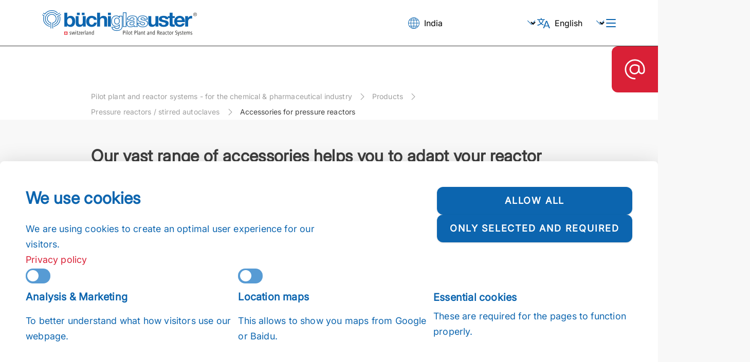

--- FILE ---
content_type: text/html; charset=utf-8
request_url: https://www.buchiglas.com/en-in/pressure-reactors-stirred-autoclaves/accessories-for-pressure-reactors.html
body_size: 22717
content:
<!DOCTYPE html> <html lang="en-IN"> <head> <meta charset="utf-8"> <!-- build by w-4.ch This website is powered by TYPO3 - inspiring people to share! TYPO3 is a free open source Content Management Framework initially created by Kasper Skaarhoj and licensed under GNU/GPL. TYPO3 is copyright 1998-2026 of Kasper Skaarhoj. Extensions are copyright of their respective owners. Information and contribution at https://typo3.org/ --> <title>Accessories for pressure reactors: Büchiglas</title> <meta http-equiv="x-ua-compatible" content="IE=edge"> <meta name="generator" content="TYPO3 CMS"> <meta name="description" content="Our vast range of accessories helps you to adapt your reactor systems to continuously changing process requirements and operational procedures."> <meta name="viewport" content="width=device-width, initial-scale=1"> <meta name="robots" content="index,follow"> <meta property="og:title" content="Accessories for pressure reactors"> <meta property="og:description" content="Our vast range of accessories helps you to adapt your reactor systems to continuously changing process requirements and operational procedures."> <meta name="twitter:card" content="summary"> <meta name="apple-mobile-web-app-capable" content="no"> <link rel="stylesheet" href="/typo3temp/assets/compressed/merged-a21c0c5cc8c8cadb9e0309c7525ef606-min.css?1768764594" media="all"> <link rel="stylesheet" href="/_assets/32b26155485bcc05a30c5285fc9d3553/Css/styles.min.css?1759230876" media="all"> <link rel="stylesheet" href="/typo3temp/assets/compressed/merged-6bccceea4e082087803de686c9b3c9e4-min.css?1768764594" media="all"> <link rel="apple-touch-icon" sizes="180x180" href="/_assets/32b26155485bcc05a30c5285fc9d3553/Icons/apple-touch-icon.png"> <link rel="icon" type="image/png" sizes="32x32" href="/_assets/32b26155485bcc05a30c5285fc9d3553/Icons/favicon-32x32.png"> <link rel="icon" type="image/png" sizes="16x16" href="/_assets/32b26155485bcc05a30c5285fc9d3553/Icons/favicon-16x16.png"> <link rel="manifest" href="/_assets/32b26155485bcc05a30c5285fc9d3553/Icons/site.webmanifest"> <link rel="mask-icon" href="/_assets/32b26155485bcc05a30c5285fc9d3553/Icons/safari-pinned-tab.svg" color="#5bbad5"> <link rel="shortcut icon" href="/_assets/32b26155485bcc05a30c5285fc9d3553/Icons/favicon.ico"> <meta name="msapplication-TileColor" content="#ffffff"> <meta name="msapplication-config" content="/_assets/32b26155485bcc05a30c5285fc9d3553/Icons/browserconfig.xml"> <meta name="theme-color" content="#ffffff"> <!-- Google Tag Manager --> <script> document.addEventListener("DOMContentLoaded", function(event) { (function($){ var gtmLoaded = false; var f = function() { if ( (document.cookie.indexOf('buchiglas_cookiebar_v2_a') >= 0 && !gtmLoaded) ) { gtmLoaded = true; (function(w,d,s,l,i){w[l]=w[l]||[];w[l].push({'gtm.start': new Date().getTime(),event:'gtm.js'});var f=d.getElementsByTagName(s)[0], j=d.createElement(s),dl=l!='dataLayer'?'&l='+l:'';j.async=true;j.src= 'https://www.googletagmanager.com/gtm.js?id='+i+dl;f.parentNode.insertBefore(j,f); })(window,document,'script','dataLayer','GTM-PRJQBWX'); } }; f(); $('html').on('buchiglas_cookiebar_v2_dismissed', f); })(jQuery); }); </script> <!-- End Google Tag Manager --> <!-- Visable Leads --> <script> document.addEventListener("DOMContentLoaded", function(event) { (function($){ var visableleadsLoaded = false; var f = function() { if (document.cookie.indexOf('buchiglas_cookiebar_v2_a') >= 0 && !visableleadsLoaded) { visableleadsLoaded = true; (function(d,s){var l=d.createElement(s),e=d.getElementsByTagName(s)[0]; l.async=true;l.type='text/javascript'; l.src='https://www.visableleads.com/v1/cp/adb26f39a0a985d69d3f5e936b8c7761'; e.parentNode.insertBefore(l,e); })(document,'script'); } }; f(); $('html').on('buchiglas_cookiebar_v2_dismissed', f); })(jQuery); }); </script> <!-- End Visable Leads --> <script>let websiteBuchiglasPublicUrl = "/_assets/32b26155485bcc05a30c5285fc9d3553"</script> <script> (function(){ var addEventListenerOrigin = window.addEventListener, addEventListenerNew = (function(type, listener, options) { if(type && type.match(/scroll|touch/i)) { options ||= {}; if(undefined == options.passive) { options.passive = true } return addEventListenerOrigin.call(this, type, listener, options) } return addEventListenerOrigin.apply(this, arguments) }); Element.prototype.addEventListener = HTMLDocument.prototype.addEventListener = Window.prototype.addEventListener = addEventListenerNew; })(); </script><!-- Matomo JavaScript Tracking Script --> <script> var _paq = window._paq = window._paq || []; /* tracker methods like "setCustomDimension" should be called before "trackPageView" */ _paq.push(["disableCookies"]); _paq.push(['trackPageView']); _paq.push(['enableLinkTracking']); (function() { var u="//matomo.buchiglas.ch/"; _paq.push(['setTrackerUrl', u+'matomo.php']); _paq.push(['setSiteId', '1']); var d=document, g=d.createElement('script'), s=d.getElementsByTagName('script')[0]; g.async=true; g.src=u+'matomo.js'; s.parentNode.insertBefore(g,s); })(); </script><!-- End Matomo JavaScript Tracking Script --> <link rel="canonical" href="https://www.buchiglas.com/en-in/pressure-reactors-stirred-autoclaves/accessories-for-pressure-reactors.html"> <link rel="alternate" hreflang="x-default" href="https://www.buchiglas.com/en/pressure-reactors-stirred-autoclaves/accessories-for-pressure-reactors.html"> <link rel="alternate" hreflang="de-DE" href="https://www.buchiglas.ch/de/druckreaktoren-ruehrautoklaven/zubehoer-fuer-druckreaktoren.html"> <link rel="alternate" hreflang="fr-FR" href="https://www.buchiglas.fr/fr/reacteurs-sous-pression-autoclaves-agites/accessoires-pour-reacteurs-sous-pression.html"> <link rel="alternate" hreflang="it-IT" href="https://www.buchiglas.it/it/reattori-a-pressione-autoclavi-con-agitazione/recursos-e-equipamentos-auxiliares.html"> <link rel="alternate" hreflang="es-ES" href="https://www.buchiglas.es/es/reactores-a-presion-autoclaves-agitados/accesorios-para-reactores-a-presion.html"> <link rel="alternate" hreflang="pt-PT" href="https://www.buchiglas.pt/pt/reatores-de-pressaoautoclaves-com-agitacao/acessorios-para-reatores-de-pressao.html"> <link rel="alternate" hreflang="ru-RU" href="https://www.buchiglas.com/ru/reaktory-rabotajushchie-pod-davleniem-avtoklavy-s-peremeshivaniem/aksessuary-dlja-reaktorov-pod-davleniem.html"> <link rel="alternate" hreflang="zh-CN" href="https://www.buchiglas.com/cns/pressure-reactors-stirred-autoclaves/accessories-for-pressure-reactors.html"> <link rel="alternate" hreflang="en-US" href="https://www.buchiglas.com/en-us/pressure-reactors-stirred-autoclaves/accessories-for-pressure-reactors.html"> <link rel="alternate" hreflang="en-IN" href="https://www.buchiglas.com/en-in/pressure-reactors-stirred-autoclaves/accessories-for-pressure-reactors.html"> <link rel="alternate" hreflang="fr-CA" href="https://www.buchiglas.com/fr-ca/reacteurs-sous-pression-autoclaves-agites/accessoires-pour-reacteurs-sous-pression.html"> <link rel="alternate" hreflang="es-MX" href="https://www.buchiglas.com/es-mx/reactores-a-presion-autoclaves-agitados/accesorios-para-reactores-a-presion.html"> <!-- This site is optimized with the Yoast SEO for TYPO3 plugin - https://yoast.com/typo3-extensions-seo/ --> <script type="application/ld+json">[{"@context":"https:\/\/www.schema.org","@type":"BreadcrumbList","itemListElement":[{"@type":"ListItem","position":1,"item":{"@id":"https:\/\/www.buchiglas.com\/en-in\/index.html","name":"Pilot plant and reactor systems - for the chemical & pharmaceutical industry"}},{"@type":"ListItem","position":2,"item":{"@id":"https:\/\/www.buchiglas.com\/en-in\/products.html","name":"Products"}},{"@type":"ListItem","position":3,"item":{"@id":"https:\/\/www.buchiglas.com\/en-in\/pressure-reactors-stirred-autoclaves.html","name":"Pressure reactors \/ stirred autoclaves"}},{"@type":"ListItem","position":4,"item":{"@id":"https:\/\/www.buchiglas.com\/en-in\/pressure-reactors-stirred-autoclaves\/accessories-for-pressure-reactors.html","name":"Accessories for pressure reactors"}}]}]</script> </head> <body class="buchiglas-body" data-uid="70"> <div class="header-with-menu" id="header"> <div class="header"> <div class="container"> <div class="logo" aria-label="Home"> <a href="/en-in/index.html"> <div class="image"></div> </a> </div> <div class="header-right"> <nav class="desktop-main-menu d-none d-xxl-flex" role="navigation"> <div class="first-level-page has-sub-pages"> <div class="link" data-target-sub-menu-id="#sub-menu-15"> <span class="text"> Products </span> </div> </div> <div class="first-level-page has-sub-pages"> <div class="link" data-target-sub-menu-id="#sub-menu-482"> <span class="text"> Contact </span> </div> </div> <div class="first-level-page has-sub-pages"> <div class="link" data-target-sub-menu-id="#sub-menu-16"> <span class="text"> Service </span> </div> </div> <div class="first-level-page has-sub-pages"> <div class="link" data-target-sub-menu-id="#sub-menu-17"> <span class="text"> Company </span> </div> </div> <div class="first-level-page "> <div class="link" data-target-sub-menu-id="#sub-menu-18"> <a href="/en-in/events-news.html"> <span class="text"> Events &amp; News </span> </a> </div> </div> <hr /> </nav> <div class="region selector arrow-head" title="Select Region"> <div class="icon" aria-label="Region selector"></div> <select onChange="window.location.href=this.value" id="region-nav" class="select-box" title="Select Region"><option value="https://www.buchiglas.com">International</option> <option value="https://www.buchiglas.com/en-us/">USA / Canada / Mexico</option> <option value="https://www.buchiglas.cn/cns/">China</option> <option selected="selected" value="https://www.buchiglas.com/en-in/">India</option> </select> </div> <div class="language selector arrow-head" title="Select Language"> <div class="icon" aria-label="Language selector"></div> <select onChange="window.location.href=this.value" id="lang-nav" class="select-box" title="Select Language"><option selected="selected" value="/en-in/pressure-reactors-stirred-autoclaves/accessories-for-pressure-reactors.html">English</option> </select> </div> <div class="mobile-menu-icon hamburger-icon d-xxl-none" aria-label="Toggle menu"> <div class="bar"></div> <div class="bar"></div> <div class="bar"></div> </div> </div> </div> </div> <nav class="mobile-menu d-xxl-none" role="navigation"> <div class="pages"> <div class="first-level-page"> <div class="link arrow-head collapsed" data-pid="15" data-bs-toggle="collapse" data-bs-target="#menu-page-15" aria-expanded="false"> <span class="text"> Products </span> </div> <div class="collapse navbar-collapse" id="menu-page-15"> <div class="page-description"> BuchiGlasUster (Büchi AG) is a Swiss leader in manufacturing advanced reactor systems and pilot plants for the chemical and pharmaceutical industries. We specialize in glass, glass-lined steel, and pressure reactors, delivering innovative solutions from lab to production scale. </div> <div class="second-level-page"> <div class="link arrow-head collapsed" data-pid="19" data-bs-toggle="collapse" data-bs-target="#menu-page-19" aria-expanded="false"> <div class="buchiglas-icon"></div> <span class="text"> Glass reactors &amp; process equipment </span> </div> <div class="collapse navbar-collapse" id="menu-page-19"> <div class="third-level-page"> <div class="link" data-pid="57"> <a href="/en-in/glass-reactors-process-equipment.html#c317"> <span class="text"> Reactor systems 5 - 250 liter </span> </a> </div> </div> <div class="third-level-page"> <div class="link" data-pid="58"> <a href="/en-in/glass-reactors-process-equipment.html#c319"> <span class="text"> Nutsche filters 10 - 300 liter </span> </a> </div> </div> <div class="third-level-page"> <div class="link" data-pid="4583"> <a href="/en-in/glass-reactors-process-equipment.html#c87852"> <span class="text"> Filter reactors 10 - 50 liter </span> </a> </div> </div> <div class="third-level-page"> <div class="link" data-pid="4620"> <a href="/en-in/glass-reactors-process-equipment.html#c88710"> <span class="text"> Peptide synthesizers 5 – 500 liter </span> </a> </div> </div> <div class="third-level-page"> <div class="link" data-pid="4642"> <a href="/en-in/glass-reactors-process-equipment/process-equipment-250-liter/peptide-synthesizers/hpapi-reactor-systems-and-high-containment-filtrations.html"> <span class="text"> HPAPI reactor &amp; process systems </span> </a> </div> </div> <div class="third-level-page"> <div class="link" data-pid="220"> <a href="/en-in/glass-reactors-process-equipment.html#c318"> <span class="text"> Process equipment &gt; 250 liter </span> </a> </div> </div> <div class="third-level-page"> <div class="link" data-pid="111"> <a href="/en-in/glass-reactors-process-equipment.html#c320"> <span class="text"> Mixing vessels, storage tanks 10 - 400 liter </span> </a> </div> </div> <div class="third-level-page"> <div class="link" data-pid="97"> <a href="/en-in/glass-reactors-process-equipment.html#c321"> <span class="text"> Gas scrubbers 10 - 100 liter </span> </a> </div> </div> <div class="third-level-page"> <div class="link" data-pid="61"> <a href="/en-in/glass-reactors-process-equipment.html#c80868"> <span class="text"> Features and auxiliary equipment </span> </a> </div> </div> <div class="third-level-page"> <div class="link" data-pid="782"> <a href="/en-in/glass-reactors-process-equipment.html#c80662"> <span class="text"> Measure, control &amp; automation </span> </a> </div> </div> </div> </div> <div class="second-level-page"> <div class="link arrow-head collapsed" data-pid="20" data-bs-toggle="collapse" data-bs-target="#menu-page-20" aria-expanded="false"> <div class="buchiglas-icon"></div> <span class="text"> Pressure reactors / stirred autoclaves </span> </div> <div class="collapse navbar-collapse" id="menu-page-20"> <div class="third-level-page"> <div class="link" data-pid="66"> <a href="/en-in/pressure-reactors-stirred-autoclaves.html#c62"> <span class="text"> Lab and pilot pressure reactors 0.25 – 500 liter </span> </a> </div> </div> <div class="third-level-page"> <div class="link" data-pid="65"> <a href="/en-in/pressure-reactors-stirred-autoclaves.html#c87586"> <span class="text"> Small pressure reactors 10 – 600 ml </span> </a> </div> </div> <div class="third-level-page"> <div class="link" data-pid="67"> <a href="/en-in/pressure-reactors-stirred-autoclaves.html#c10449"> <span class="text"> High pressure reactors 100 ml – 5 liter </span> </a> </div> </div> <div class="third-level-page"> <div class="link" data-pid="64"> <a href="/en-in/pressure-reactors-stirred-autoclaves.html#c324"> <span class="text"> Metal-free (inert) pressure reactors 100 ml – 20 liter </span> </a> </div> </div> <div class="third-level-page"> <div class="link" data-pid="68"> <a href="/en-in/pressure-reactors-stirred-autoclaves.html#c328"> <span class="text"> Hydrogenation systems </span> </a> </div> </div> <div class="third-level-page"> <div class="link" data-pid="69"> <a href="/en-in/pressure-reactors-stirred-autoclaves.html#c329"> <span class="text"> Magnetic couplings &amp; magnetic stirrer drives </span> </a> </div> </div> <div class="third-level-page"> <div class="link" data-pid="813"> <a href="/en-in/pressure-reactors-stirred-autoclaves.html#c81924"> <span class="text"> Corrosion testing autoclaves </span> </a> </div> </div> <div class="third-level-page"> <div class="link" data-pid="70"> <a href="/en-in/pressure-reactors-stirred-autoclaves.html#c330"> <span class="text"> Accessories for pressure reactors </span> </a> </div> </div> <div class="third-level-page"> <div class="link" data-pid="151"> <a href="/en-in/pressure-reactors-stirred-autoclaves.html#c2083"> <span class="text"> Measure, control &amp; automation </span> </a> </div> </div> <div class="third-level-page"> <div class="link" data-pid="816"> <a href="/en-in/pressure-reactors-stirred-autoclaves.html#c82544"> <span class="text"> Product filter pressure reactors / stirred autoclaves </span> </a> </div> </div> </div> </div> <div class="second-level-page"> <div class="link arrow-head collapsed" data-pid="4465" data-bs-toggle="collapse" data-bs-target="#menu-page-4465" aria-expanded="false"> <div class="buchiglas-icon"></div> <span class="text"> Other products </span> </div> <div class="collapse navbar-collapse" id="menu-page-4465"> <div class="third-level-page"> <div class="link" data-pid="4466"> <a href="/en-in/other-suppliers.html#c89923"> <span class="text"> Flow reactor / microreactors </span> </a> </div> </div> <div class="third-level-page"> <div class="link" data-pid="4468"> <a href="/en-in/other-suppliers.html#c89926"> <span class="text"> Automated lab reactors </span> </a> </div> </div> <div class="third-level-page"> <div class="link" data-pid="4635"> <a href="/en-in/other-suppliers/pat-process-analytical-technology.html"> <span class="text"> PAT - process analytical technology </span> </a> </div> </div> <div class="third-level-page"> <div class="link" data-pid="4524"> <a href="/en-in/other-suppliers.html#c89928"> <span class="text"> Micronization / Jet Mills / Isolators </span> </a> </div> </div> <div class="third-level-page"> <div class="link" data-pid="4588"> <a href="/en-in/other-suppliers.html#c89933"> <span class="text"> Spray dryers </span> </a> </div> </div> <div class="third-level-page"> <div class="link" data-pid="4615"> <a href="/en-in/other-suppliers.html#c90351"> <span class="text"> Micro annular gear pumps / dosing solutions </span> </a> </div> </div> <div class="third-level-page"> <div class="link" data-pid="4611"> <a href="/en-in/other-suppliers.html#c90388"> <span class="text"> BOLA - components &amp; fittings </span> </a> </div> </div> <div class="third-level-page"> <div class="link" data-pid="4613"> <a href="/en-in/other-suppliers.html#c90402"> <span class="text"> Desiccators &amp; drying cabinets </span> </a> </div> </div> <div class="third-level-page"> <div class="link" data-pid="4467"> <a href="/en-in/other-suppliers.html#c90406"> <span class="text"> Temperature control </span> </a> </div> </div> </div> </div> <div class="second-level-page"> <div class="link " data-pid="21" data-bs-toggle="collapse" data-bs-target="#menu-page-21" aria-expanded="false"> <a href="/en-in/glass-reactors-case-studies-applications.html"> <span class="text"> Case Studies / applications glass reactors </span> </a> </div> </div> <div class="second-level-page"> <div class="link " data-pid="774" data-bs-toggle="collapse" data-bs-target="#menu-page-774" aria-expanded="false"> <a href="/en-in/case-studies-applications.html"> <span class="text"> Case Studies / applications pressure reactors </span> </a> </div> </div> </div> </div> <div class="first-level-page"> <div class="link arrow-head collapsed" data-pid="482" data-bs-toggle="collapse" data-bs-target="#menu-page-482" aria-expanded="false"> <span class="text"> Contact </span> </div> <div class="collapse navbar-collapse" id="menu-page-482"> <div class="page-description"> </div> <div class="second-level-page"> <div class="link " data-pid="4472" data-bs-toggle="collapse" data-bs-target="#menu-page-4472" aria-expanded="false"> <a href="/en-in/contact/buchiglas-india.html"> <span class="text"> Buchiglas India </span> </a> </div> </div> <div class="second-level-page"> <div class="link " data-pid="49" data-bs-toggle="collapse" data-bs-target="#menu-page-49" aria-expanded="false"> <a href="/en-in/contact/contact-us.html"> <span class="text"> Contact us </span> </a> </div> </div> <div class="second-level-page"> <div class="link " data-pid="180" data-bs-toggle="collapse" data-bs-target="#menu-page-180" aria-expanded="false"> <a href="/en-in/contact/headquarter.html"> <span class="text"> Headquarter </span> </a> </div> </div> <div class="second-level-page"> <div class="link " data-pid="179" data-bs-toggle="collapse" data-bs-target="#menu-page-179" aria-expanded="false"> <a href="/en-in/contact/global-network.html"> <span class="text"> Global Network </span> </a> </div> </div> </div> </div> <div class="first-level-page"> <div class="link arrow-head collapsed" data-pid="16" data-bs-toggle="collapse" data-bs-target="#menu-page-16" aria-expanded="false"> <span class="text"> Service </span> </div> <div class="collapse navbar-collapse" id="menu-page-16"> <div class="page-description"> At Buchi, we go beyond delivering high-quality reactor systems and process equipment. Our services are designed to support you throughout every stage of your equipment’s lifecycle. From advanced engineering and customized design solutions to expert training and dependable after-sales support — we ensure your systems operate safely, efficiently, and reliably, long after installation. </div> <div class="second-level-page"> <div class="link " data-pid="48" data-bs-toggle="collapse" data-bs-target="#menu-page-48" aria-expanded="false"> <a href="/en-in/service/engineering.html"> <span class="text"> Engineering </span> </a> </div> </div> <div class="second-level-page"> <div class="link " data-pid="776" data-bs-toggle="collapse" data-bs-target="#menu-page-776" aria-expanded="false"> <a href="/en-in/service/training.html"> <span class="text"> Training </span> </a> </div> </div> <div class="second-level-page"> <div class="link " data-pid="47" data-bs-toggle="collapse" data-bs-target="#menu-page-47" aria-expanded="false"> <a href="/en-in/service/after-sales.html"> <span class="text"> After-Sales </span> </a> </div> </div> </div> </div> <div class="first-level-page"> <div class="link arrow-head collapsed" data-pid="17" data-bs-toggle="collapse" data-bs-target="#menu-page-17" aria-expanded="false"> <span class="text"> Company </span> </div> <div class="collapse navbar-collapse" id="menu-page-17"> <div class="page-description"> Büchiglasuster - Headquarter in Uster - a worldwide leading Swiss manufacturer of reactor systems and pilot plants for the chemical and pharmaceutical industry and research facilities - from laboratory to pilot plant to production. </div> <div class="second-level-page"> <div class="link " data-pid="25" data-bs-toggle="collapse" data-bs-target="#menu-page-25" aria-expanded="false"> <a href="/en-in/company/corporate-profile.html"> <span class="text"> Corporate Profile </span> </a> </div> </div> <div class="second-level-page"> <div class="link " data-pid="26" data-bs-toggle="collapse" data-bs-target="#menu-page-26" aria-expanded="false"> <a href="/en-in/company/customers-references.html"> <span class="text"> Customers / references </span> </a> </div> </div> <div class="second-level-page"> <div class="link " data-pid="46" data-bs-toggle="collapse" data-bs-target="#menu-page-46" aria-expanded="false"> <a href="/en-in/company/certificates-approvals.html"> <span class="text"> Certificates / approvals </span> </a> </div> </div> <div class="second-level-page"> <div class="link " data-pid="44" data-bs-toggle="collapse" data-bs-target="#menu-page-44" aria-expanded="false"> <a href="/en-in/company/brochures-catalogs.html"> <span class="text"> Brochures / catalogs </span> </a> </div> </div> <div class="second-level-page"> <div class="link " data-pid="208" data-bs-toggle="collapse" data-bs-target="#menu-page-208" aria-expanded="false"> <a href="/en-in/company/video-channel.html"> <span class="text"> Video Channel </span> </a> </div> </div> <div class="second-level-page"> <div class="link " data-pid="27" data-bs-toggle="collapse" data-bs-target="#menu-page-27" aria-expanded="false"> <a href="/en-in/company/jobs.html"> <span class="text"> Jobs </span> </a> </div> </div> </div> </div> <div class="first-level-page"> <div class="link " data-pid="18" data-bs-toggle="collapse" data-bs-target="#menu-page-18" aria-expanded="false"> <a href="/en-in/events-news.html"> <span class="text"> Events &amp; News </span> </a> </div> </div> </div> <div class="search"> <div class="container"> <form method="post" class="search-form" action="/en-in/general/search.html?tx_indexedsearch_pi2%5Baction%5D=search&amp;tx_indexedsearch_pi2%5Bcontroller%5D=Search&amp;cHash=8106ff62d7560b7b637371f577ff4365" > <input placeholder="Search" class="search-input" type="text" name="tx_indexedsearch_pi2[search][sword]" required="required" pattern="^[^ ].+[^ ]$" title="White spaces are not allowed at the beginning or end of the search query" > <button type="submit" class="search-button"> <svg class="search-icon" width="17" height="17" viewBox="0 0 17 17" fill="none" xmlns="http://www.w3.org/2000/svg"> <path d="M9.86384 13.2727C13.2529 13.2727 16.0002 10.5254 16.0002 7.13637C16.0002 3.74735 13.2529 1 9.86384 1C6.47482 1 3.72748 3.74735 3.72748 7.13637C3.72748 10.5254 6.47482 13.2727 9.86384 13.2727Z" stroke="#0C65AF" stroke-width="2" stroke-linecap="round" stroke-linejoin="round"/> <path d="M1 16.0002L5.52727 11.4729" stroke="#0C65AF" stroke-width="2" stroke-linecap="round" stroke-linejoin="round"/> </svg> </button> </form> </div> </div> </nav> <div class="desktop-sub-menu d-none d-xxl-flex"> <div class="container"> <div class="sub-menu d-none" id="sub-menu-15"> <div class="content"> <div class="page-content"> <div class="page-title"> <span class="text"> Products </span> </div> <div class="page-description"> BuchiGlasUster (Büchi AG) is a Swiss leader in manufacturing advanced reactor systems and pilot plants for the chemical and pharmaceutical industries. We specialize in glass, glass-lined steel, and pressure reactors, delivering innovative solutions from lab to production scale. </div> </div> <div class="sub-menu-content"> <div class="second-level-pages"> <div class="second-level-page has-sub-pages"> <div class="link active" data-pid="19" data-target-third-level-pages-id="#third-level-pages-19"> <div class="buchiglas-icon"></div> <span class="text"> Glass reactors &amp; process equipment </span> </div> </div> <div class="second-level-page has-sub-pages"> <div class="link " data-pid="20" data-target-third-level-pages-id="#third-level-pages-20"> <div class="buchiglas-icon"></div> <span class="text"> Pressure reactors / stirred autoclaves </span> </div> </div> <div class="second-level-page has-sub-pages"> <div class="link " data-pid="4465" data-target-third-level-pages-id="#third-level-pages-4465"> <div class="buchiglas-icon"></div> <span class="text"> Other products </span> </div> </div> <div class="second-level-page "> <div class="link " data-pid="21" data-target-third-level-pages-id="#third-level-pages-21"> <a href="/en-in/glass-reactors-case-studies-applications.html"> <span class="text"> Case Studies / applications glass reactors </span> </a> </div> </div> <div class="second-level-page "> <div class="link " data-pid="774" data-target-third-level-pages-id="#third-level-pages-774"> <a href="/en-in/case-studies-applications.html"> <span class="text"> Case Studies / applications pressure reactors </span> </a> </div> </div> </div> <div class="third-level-pages-outer"> <div class="third-level-pages-inner " id="third-level-pages-19"> <div class="third-level-page"> <div class="link" data-pid="57"> <a href="/en-in/glass-reactors-process-equipment.html#c317"> <span class="text"> Reactor systems 5 - 250 liter </span> </a> </div> </div> <div class="third-level-page"> <div class="link" data-pid="58"> <a href="/en-in/glass-reactors-process-equipment.html#c319"> <span class="text"> Nutsche filters 10 - 300 liter </span> </a> </div> </div> <div class="third-level-page"> <div class="link" data-pid="4583"> <a href="/en-in/glass-reactors-process-equipment.html#c87852"> <span class="text"> Filter reactors 10 - 50 liter </span> </a> </div> </div> <div class="third-level-page"> <div class="link" data-pid="4620"> <a href="/en-in/glass-reactors-process-equipment.html#c88710"> <span class="text"> Peptide synthesizers 5 – 500 liter </span> </a> </div> </div> <div class="third-level-page"> <div class="link" data-pid="4642"> <a href="/en-in/glass-reactors-process-equipment/process-equipment-250-liter/peptide-synthesizers/hpapi-reactor-systems-and-high-containment-filtrations.html"> <span class="text"> HPAPI reactor &amp; process systems </span> </a> </div> </div> <div class="third-level-page"> <div class="link" data-pid="220"> <a href="/en-in/glass-reactors-process-equipment.html#c318"> <span class="text"> Process equipment &gt; 250 liter </span> </a> </div> </div> <div class="third-level-page"> <div class="link" data-pid="111"> <a href="/en-in/glass-reactors-process-equipment.html#c320"> <span class="text"> Mixing vessels, storage tanks 10 - 400 liter </span> </a> </div> </div> <div class="third-level-page"> <div class="link" data-pid="97"> <a href="/en-in/glass-reactors-process-equipment.html#c321"> <span class="text"> Gas scrubbers 10 - 100 liter </span> </a> </div> </div> <div class="third-level-page"> <div class="link" data-pid="61"> <a href="/en-in/glass-reactors-process-equipment.html#c80868"> <span class="text"> Features and auxiliary equipment </span> </a> </div> </div> <div class="third-level-page"> <div class="link" data-pid="782"> <a href="/en-in/glass-reactors-process-equipment.html#c80662"> <span class="text"> Measure, control &amp; automation </span> </a> </div> </div> </div> <div class="third-level-pages-inner d-none" id="third-level-pages-20"> <div class="third-level-page"> <div class="link" data-pid="66"> <a href="/en-in/pressure-reactors-stirred-autoclaves.html#c62"> <span class="text"> Lab and pilot pressure reactors 0.25 – 500 liter </span> </a> </div> </div> <div class="third-level-page"> <div class="link" data-pid="65"> <a href="/en-in/pressure-reactors-stirred-autoclaves.html#c87586"> <span class="text"> Small pressure reactors 10 – 600 ml </span> </a> </div> </div> <div class="third-level-page"> <div class="link" data-pid="67"> <a href="/en-in/pressure-reactors-stirred-autoclaves.html#c10449"> <span class="text"> High pressure reactors 100 ml – 5 liter </span> </a> </div> </div> <div class="third-level-page"> <div class="link" data-pid="64"> <a href="/en-in/pressure-reactors-stirred-autoclaves.html#c324"> <span class="text"> Metal-free (inert) pressure reactors 100 ml – 20 liter </span> </a> </div> </div> <div class="third-level-page"> <div class="link" data-pid="68"> <a href="/en-in/pressure-reactors-stirred-autoclaves.html#c328"> <span class="text"> Hydrogenation systems </span> </a> </div> </div> <div class="third-level-page"> <div class="link" data-pid="69"> <a href="/en-in/pressure-reactors-stirred-autoclaves.html#c329"> <span class="text"> Magnetic couplings &amp; magnetic stirrer drives </span> </a> </div> </div> <div class="third-level-page"> <div class="link" data-pid="813"> <a href="/en-in/pressure-reactors-stirred-autoclaves.html#c81924"> <span class="text"> Corrosion testing autoclaves </span> </a> </div> </div> <div class="third-level-page"> <div class="link" data-pid="70"> <a href="/en-in/pressure-reactors-stirred-autoclaves.html#c330"> <span class="text"> Accessories for pressure reactors </span> </a> </div> </div> <div class="third-level-page"> <div class="link" data-pid="151"> <a href="/en-in/pressure-reactors-stirred-autoclaves.html#c2083"> <span class="text"> Measure, control &amp; automation </span> </a> </div> </div> <div class="third-level-page"> <div class="link" data-pid="816"> <a href="/en-in/pressure-reactors-stirred-autoclaves.html#c82544"> <span class="text"> Product filter pressure reactors / stirred autoclaves </span> </a> </div> </div> </div> <div class="third-level-pages-inner d-none" id="third-level-pages-4465"> <div class="third-level-page"> <div class="link" data-pid="4466"> <a href="/en-in/other-suppliers.html#c89923"> <span class="text"> Flow reactor / microreactors </span> </a> </div> </div> <div class="third-level-page"> <div class="link" data-pid="4468"> <a href="/en-in/other-suppliers.html#c89926"> <span class="text"> Automated lab reactors </span> </a> </div> </div> <div class="third-level-page"> <div class="link" data-pid="4635"> <a href="/en-in/other-suppliers/pat-process-analytical-technology.html"> <span class="text"> PAT - process analytical technology </span> </a> </div> </div> <div class="third-level-page"> <div class="link" data-pid="4524"> <a href="/en-in/other-suppliers.html#c89928"> <span class="text"> Micronization / Jet Mills / Isolators </span> </a> </div> </div> <div class="third-level-page"> <div class="link" data-pid="4588"> <a href="/en-in/other-suppliers.html#c89933"> <span class="text"> Spray dryers </span> </a> </div> </div> <div class="third-level-page"> <div class="link" data-pid="4615"> <a href="/en-in/other-suppliers.html#c90351"> <span class="text"> Micro annular gear pumps / dosing solutions </span> </a> </div> </div> <div class="third-level-page"> <div class="link" data-pid="4611"> <a href="/en-in/other-suppliers.html#c90388"> <span class="text"> BOLA - components &amp; fittings </span> </a> </div> </div> <div class="third-level-page"> <div class="link" data-pid="4613"> <a href="/en-in/other-suppliers.html#c90402"> <span class="text"> Desiccators &amp; drying cabinets </span> </a> </div> </div> <div class="third-level-page"> <div class="link" data-pid="4467"> <a href="/en-in/other-suppliers.html#c90406"> <span class="text"> Temperature control </span> </a> </div> </div> </div> </div> </div> </div> <div class="search-and-second-level-child-pages"> <div class="second-level-child-pages"> <div class="second-level-page"> <div class="link" data-pid="21"> <a href="/en-in/glass-reactors-case-studies-applications.html"> <span class="text"> Case Studies / applications glass reactors </span> </a> </div> </div> <div class="second-level-page"> <div class="link" data-pid="774"> <a href="/en-in/case-studies-applications.html"> <span class="text"> Case Studies / applications pressure reactors </span> </a> </div> </div> </div> <div class="search"> <div class="container"> <form method="post" class="search-form" action="/en-in/general/search.html?tx_indexedsearch_pi2%5Baction%5D=search&amp;tx_indexedsearch_pi2%5Bcontroller%5D=Search&amp;cHash=8106ff62d7560b7b637371f577ff4365" > <input placeholder="Search" class="search-input" type="text" name="tx_indexedsearch_pi2[search][sword]" required="required" pattern="^[^ ].+[^ ]$" title="White spaces are not allowed at the beginning or end of the search query" > <button type="submit" class="search-button"> <svg class="search-icon" width="17" height="17" viewBox="0 0 17 17" fill="none" xmlns="http://www.w3.org/2000/svg"> <path d="M9.86384 13.2727C13.2529 13.2727 16.0002 10.5254 16.0002 7.13637C16.0002 3.74735 13.2529 1 9.86384 1C6.47482 1 3.72748 3.74735 3.72748 7.13637C3.72748 10.5254 6.47482 13.2727 9.86384 13.2727Z" stroke="#0C65AF" stroke-width="2" stroke-linecap="round" stroke-linejoin="round"/> <path d="M1 16.0002L5.52727 11.4729" stroke="#0C65AF" stroke-width="2" stroke-linecap="round" stroke-linejoin="round"/> </svg> </button> </form> </div> </div> </div> </div> <div class="sub-menu d-none" id="sub-menu-482"> <div class="content"> <div class="page-content"> <div class="page-title"> <span class="text"> Contact </span> </div> <div class="page-description"> </div> </div> <div class="sub-menu-content"> <div class="second-level-pages"> <div class="second-level-page "> <div class="link " data-pid="4472" data-target-third-level-pages-id="#third-level-pages-4472"> <a href="/en-in/contact/buchiglas-india.html"> <span class="text"> Buchiglas India </span> </a> </div> </div> <div class="second-level-page "> <div class="link " data-pid="49" data-target-third-level-pages-id="#third-level-pages-49"> <a href="/en-in/contact/contact-us.html"> <span class="text"> Contact us </span> </a> </div> </div> <div class="second-level-page "> <div class="link " data-pid="180" data-target-third-level-pages-id="#third-level-pages-180"> <a href="/en-in/contact/headquarter.html"> <span class="text"> Headquarter </span> </a> </div> </div> <div class="second-level-page "> <div class="link " data-pid="179" data-target-third-level-pages-id="#third-level-pages-179"> <a href="/en-in/contact/global-network.html"> <span class="text"> Global Network </span> </a> </div> </div> </div> <div class="third-level-pages-outer"> </div> </div> </div> <div class="search-and-second-level-child-pages"> <div class="second-level-child-pages"> <div class="second-level-page"> <div class="link" data-pid="4472"> <a href="/en-in/contact/buchiglas-india.html"> <span class="text"> Buchiglas India </span> </a> </div> </div> <div class="second-level-page"> <div class="link" data-pid="49"> <a href="/en-in/contact/contact-us.html"> <span class="text"> Contact us </span> </a> </div> </div> <div class="second-level-page"> <div class="link" data-pid="180"> <a href="/en-in/contact/headquarter.html"> <span class="text"> Headquarter </span> </a> </div> </div> <div class="second-level-page"> <div class="link" data-pid="179"> <a href="/en-in/contact/global-network.html"> <span class="text"> Global Network </span> </a> </div> </div> </div> <div class="search"> <div class="container"> <form method="post" class="search-form" action="/en-in/general/search.html?tx_indexedsearch_pi2%5Baction%5D=search&amp;tx_indexedsearch_pi2%5Bcontroller%5D=Search&amp;cHash=8106ff62d7560b7b637371f577ff4365" > <input placeholder="Search" class="search-input" type="text" name="tx_indexedsearch_pi2[search][sword]" required="required" pattern="^[^ ].+[^ ]$" title="White spaces are not allowed at the beginning or end of the search query" > <button type="submit" class="search-button"> <svg class="search-icon" width="17" height="17" viewBox="0 0 17 17" fill="none" xmlns="http://www.w3.org/2000/svg"> <path d="M9.86384 13.2727C13.2529 13.2727 16.0002 10.5254 16.0002 7.13637C16.0002 3.74735 13.2529 1 9.86384 1C6.47482 1 3.72748 3.74735 3.72748 7.13637C3.72748 10.5254 6.47482 13.2727 9.86384 13.2727Z" stroke="#0C65AF" stroke-width="2" stroke-linecap="round" stroke-linejoin="round"/> <path d="M1 16.0002L5.52727 11.4729" stroke="#0C65AF" stroke-width="2" stroke-linecap="round" stroke-linejoin="round"/> </svg> </button> </form> </div> </div> </div> </div> <div class="sub-menu d-none" id="sub-menu-16"> <div class="content"> <div class="page-content"> <div class="page-title"> <span class="text"> Service </span> </div> <div class="page-description"> At Buchi, we go beyond delivering high-quality reactor systems and process equipment. Our services are designed to support you throughout every stage of your equipment’s lifecycle. From advanced engineering and customized design solutions to expert training and dependable after-sales support — we ensure your systems operate safely, efficiently, and reliably, long after installation. </div> </div> <div class="sub-menu-content"> <div class="second-level-pages"> <div class="second-level-page "> <div class="link " data-pid="48" data-target-third-level-pages-id="#third-level-pages-48"> <a href="/en-in/service/engineering.html"> <span class="text"> Engineering </span> </a> </div> </div> <div class="second-level-page "> <div class="link " data-pid="776" data-target-third-level-pages-id="#third-level-pages-776"> <a href="/en-in/service/training.html"> <span class="text"> Training </span> </a> </div> </div> <div class="second-level-page "> <div class="link " data-pid="47" data-target-third-level-pages-id="#third-level-pages-47"> <a href="/en-in/service/after-sales.html"> <span class="text"> After-Sales </span> </a> </div> </div> </div> <div class="third-level-pages-outer"> </div> </div> </div> <div class="search-and-second-level-child-pages"> <div class="second-level-child-pages"> <div class="second-level-page"> <div class="link" data-pid="48"> <a href="/en-in/service/engineering.html"> <span class="text"> Engineering </span> </a> </div> </div> <div class="second-level-page"> <div class="link" data-pid="776"> <a href="/en-in/service/training.html"> <span class="text"> Training </span> </a> </div> </div> <div class="second-level-page"> <div class="link" data-pid="47"> <a href="/en-in/service/after-sales.html"> <span class="text"> After-Sales </span> </a> </div> </div> </div> <div class="search"> <div class="container"> <form method="post" class="search-form" action="/en-in/general/search.html?tx_indexedsearch_pi2%5Baction%5D=search&amp;tx_indexedsearch_pi2%5Bcontroller%5D=Search&amp;cHash=8106ff62d7560b7b637371f577ff4365" > <input placeholder="Search" class="search-input" type="text" name="tx_indexedsearch_pi2[search][sword]" required="required" pattern="^[^ ].+[^ ]$" title="White spaces are not allowed at the beginning or end of the search query" > <button type="submit" class="search-button"> <svg class="search-icon" width="17" height="17" viewBox="0 0 17 17" fill="none" xmlns="http://www.w3.org/2000/svg"> <path d="M9.86384 13.2727C13.2529 13.2727 16.0002 10.5254 16.0002 7.13637C16.0002 3.74735 13.2529 1 9.86384 1C6.47482 1 3.72748 3.74735 3.72748 7.13637C3.72748 10.5254 6.47482 13.2727 9.86384 13.2727Z" stroke="#0C65AF" stroke-width="2" stroke-linecap="round" stroke-linejoin="round"/> <path d="M1 16.0002L5.52727 11.4729" stroke="#0C65AF" stroke-width="2" stroke-linecap="round" stroke-linejoin="round"/> </svg> </button> </form> </div> </div> </div> </div> <div class="sub-menu d-none" id="sub-menu-17"> <div class="content"> <div class="page-content"> <div class="page-title"> <span class="text"> Company </span> </div> <div class="page-description"> Büchiglasuster - Headquarter in Uster - a worldwide leading Swiss manufacturer of reactor systems and pilot plants for the chemical and pharmaceutical industry and research facilities - from laboratory to pilot plant to production. </div> </div> <div class="sub-menu-content"> <div class="second-level-pages"> <div class="second-level-page "> <div class="link " data-pid="25" data-target-third-level-pages-id="#third-level-pages-25"> <a href="/en-in/company/corporate-profile.html"> <span class="text"> Corporate Profile </span> </a> </div> </div> <div class="second-level-page "> <div class="link " data-pid="26" data-target-third-level-pages-id="#third-level-pages-26"> <a href="/en-in/company/customers-references.html"> <span class="text"> Customers / references </span> </a> </div> </div> <div class="second-level-page "> <div class="link " data-pid="46" data-target-third-level-pages-id="#third-level-pages-46"> <a href="/en-in/company/certificates-approvals.html"> <span class="text"> Certificates / approvals </span> </a> </div> </div> <div class="second-level-page "> <div class="link " data-pid="44" data-target-third-level-pages-id="#third-level-pages-44"> <a href="/en-in/company/brochures-catalogs.html"> <span class="text"> Brochures / catalogs </span> </a> </div> </div> <div class="second-level-page "> <div class="link " data-pid="208" data-target-third-level-pages-id="#third-level-pages-208"> <a href="/en-in/company/video-channel.html"> <span class="text"> Video Channel </span> </a> </div> </div> <div class="second-level-page "> <div class="link " data-pid="27" data-target-third-level-pages-id="#third-level-pages-27"> <a href="/en-in/company/jobs.html"> <span class="text"> Jobs </span> </a> </div> </div> </div> <div class="third-level-pages-outer"> </div> </div> </div> <div class="search-and-second-level-child-pages"> <div class="second-level-child-pages"> <div class="second-level-page"> <div class="link" data-pid="25"> <a href="/en-in/company/corporate-profile.html"> <span class="text"> Corporate Profile </span> </a> </div> </div> <div class="second-level-page"> <div class="link" data-pid="26"> <a href="/en-in/company/customers-references.html"> <span class="text"> Customers / references </span> </a> </div> </div> <div class="second-level-page"> <div class="link" data-pid="46"> <a href="/en-in/company/certificates-approvals.html"> <span class="text"> Certificates / approvals </span> </a> </div> </div> <div class="second-level-page"> <div class="link" data-pid="44"> <a href="/en-in/company/brochures-catalogs.html"> <span class="text"> Brochures / catalogs </span> </a> </div> </div> <div class="second-level-page"> <div class="link" data-pid="208"> <a href="/en-in/company/video-channel.html"> <span class="text"> Video Channel </span> </a> </div> </div> <div class="second-level-page"> <div class="link" data-pid="27"> <a href="/en-in/company/jobs.html"> <span class="text"> Jobs </span> </a> </div> </div> </div> <div class="search"> <div class="container"> <form method="post" class="search-form" action="/en-in/general/search.html?tx_indexedsearch_pi2%5Baction%5D=search&amp;tx_indexedsearch_pi2%5Bcontroller%5D=Search&amp;cHash=8106ff62d7560b7b637371f577ff4365" > <input placeholder="Search" class="search-input" type="text" name="tx_indexedsearch_pi2[search][sword]" required="required" pattern="^[^ ].+[^ ]$" title="White spaces are not allowed at the beginning or end of the search query" > <button type="submit" class="search-button"> <svg class="search-icon" width="17" height="17" viewBox="0 0 17 17" fill="none" xmlns="http://www.w3.org/2000/svg"> <path d="M9.86384 13.2727C13.2529 13.2727 16.0002 10.5254 16.0002 7.13637C16.0002 3.74735 13.2529 1 9.86384 1C6.47482 1 3.72748 3.74735 3.72748 7.13637C3.72748 10.5254 6.47482 13.2727 9.86384 13.2727Z" stroke="#0C65AF" stroke-width="2" stroke-linecap="round" stroke-linejoin="round"/> <path d="M1 16.0002L5.52727 11.4729" stroke="#0C65AF" stroke-width="2" stroke-linecap="round" stroke-linejoin="round"/> </svg> </button> </form> </div> </div> </div> </div> </div> </div> </div> <a href="/en-in/contact/contact-us/contact-form.html"> <div class="link-to-contact-form"> <svg class="at-icon" width="44" height="44" viewBox="0 0 44 44" fill="none" xmlns="http://www.w3.org/2000/svg"> <path d="M30.6606 22C30.6606 27.1846 26.4575 31.3878 21.2729 31.3878C16.0883 31.3878 11.8851 27.1846 11.8851 22C11.8851 16.8154 16.0883 12.6122 21.2729 12.6122C26.4575 12.6122 28.6657 13.726 30.6606 15.4286" stroke="white" stroke-width="3" stroke-linecap="round" stroke-linejoin="round"/> <path d="M22 42C10.9535 42 2 33.0465 2 22C2 10.9535 10.9535 2 22 2C33.0465 2 42 10.9535 42 22V25.3818C42 28.4505 39.5131 30.9374 36.4444 30.9374C33.3758 30.9374 30.7273 27.9778 30.7273 24.9091" stroke="white" stroke-width="3" stroke-linecap="round" stroke-linejoin="round"/> <path d="M30.6602 24.7978V15.8182" stroke="white" stroke-width="3" stroke-linecap="round" stroke-linejoin="round"/> </svg> </div> </a> <div class="frame breadcrumbs"> <div class="container"> <div class="row"> <div class="col-12 col-md-10 col-xxl-8 mx-auto"> <nav aria-label="breadcrumb"> <ol class="breadcrumb"> <li class="breadcrumb-item"> <a href="/en-in/index.html" title="Pilot plant and reactor systems - for the chemical &amp; pharmaceutical industry"> <span class="title ">Pilot plant and reactor systems - for the chemical &amp; pharmaceutical industry</span> </a> </li> <li class="breadcrumb-item"> <a href="/en-in/glass-reactors-process-equipment.html" title="Products"> <span class="title ">Products</span> </a> </li> <li class="breadcrumb-item"> <a href="/en-in/pressure-reactors-stirred-autoclaves.html" title="Pressure reactors / stirred autoclaves"> <span class="title ">Pressure reactors / stirred autoclaves</span> </a> </li> <li class="breadcrumb-item"> <a href="/en-in/pressure-reactors-stirred-autoclaves.html#c330" title="Accessories for pressure reactors"> <span class="title current">Accessories for pressure reactors</span> </a> </li> </ol> </nav> </div> </div> </div> </div> <div id="c78653" class="frame frame-default frame-type-text frame-layout-0 frame-space-before-default frame-space-after-default"> <div class="ce-text"> <div class="container"> <div class="row"> <div class="contents col-12 col-md-10 col-xxl-8 mx-auto"> <header class="header-container"> <h1 class="heading h3 "> Our vast range of accessories helps you to adapt your reactor systems to continuously changing process requirements and operational procedures. </h1> </header> </div> </div> </div> </div> </div> <div id="c88450" class="frame frame-default frame-type-textmedia frame-layout-5 frame-space-before-default frame-space-after-default"> <div class="ce-textmedia"> <div class="container"> <div class="row"> <div class="contents col-12 col-md-10 col-xxl-8 mx-auto"> <header class="header-container"> <h2 class="heading h2 "> Agitators, stirrers </h2> </header> <div class="text-and-media-contents"> <div class="media-content"> <picture class="picture"> <source srcset="https://www.buchiglas.com/fileadmin/buchiglas_international/images/products/pressure_reactors/accessories/components_3.jpg, https://www.buchiglas.com/fileadmin/buchiglas_international/images/products/pressure_reactors/accessories/components_3.jpg 2x, https://www.buchiglas.com/fileadmin/buchiglas_international/images/products/pressure_reactors/accessories/components_3.jpg 3x" media="(min-width: 1800px)"/> <source srcset="https://www.buchiglas.com/fileadmin/buchiglas_international/images/products/pressure_reactors/accessories/components_3.jpg, https://www.buchiglas.com/fileadmin/buchiglas_international/images/products/pressure_reactors/accessories/components_3.jpg 2x, https://www.buchiglas.com/fileadmin/buchiglas_international/images/products/pressure_reactors/accessories/components_3.jpg 3x" media="(min-width: 1600px)"/> <source srcset="https://www.buchiglas.com/fileadmin/buchiglas_international/images/products/pressure_reactors/accessories/components_3.jpg, https://www.buchiglas.com/fileadmin/buchiglas_international/images/products/pressure_reactors/accessories/components_3.jpg 2x, https://www.buchiglas.com/fileadmin/buchiglas_international/images/products/pressure_reactors/accessories/components_3.jpg 3x" media="(min-width: 1400px)"/> <source srcset="https://www.buchiglas.com/fileadmin/buchiglas_international/images/products/pressure_reactors/accessories/components_3.jpg, https://www.buchiglas.com/fileadmin/buchiglas_international/images/products/pressure_reactors/accessories/components_3.jpg 2x, https://www.buchiglas.com/fileadmin/buchiglas_international/images/products/pressure_reactors/accessories/components_3.jpg 3x" media="(min-width: 1200px)"/> <source srcset="https://www.buchiglas.com/fileadmin/buchiglas_international/images/products/pressure_reactors/accessories/components_3.jpg, https://www.buchiglas.com/fileadmin/buchiglas_international/images/products/pressure_reactors/accessories/components_3.jpg 2x, https://www.buchiglas.com/fileadmin/buchiglas_international/images/products/pressure_reactors/accessories/components_3.jpg 3x" media="(min-width: 992px)"/> <source srcset="https://www.buchiglas.com/fileadmin/buchiglas_international/images/products/pressure_reactors/accessories/components_3.jpg, https://www.buchiglas.com/fileadmin/buchiglas_international/images/products/pressure_reactors/accessories/components_3.jpg 2x, https://www.buchiglas.com/fileadmin/buchiglas_international/images/products/pressure_reactors/accessories/components_3.jpg 3x" media="(min-width: 768px)"/> <source srcset="https://www.buchiglas.com/fileadmin/buchiglas_international/images/products/pressure_reactors/accessories/components_3.jpg, https://www.buchiglas.com/fileadmin/buchiglas_international/images/products/pressure_reactors/accessories/components_3.jpg 2x, https://www.buchiglas.com/fileadmin/buchiglas_international/images/products/pressure_reactors/accessories/components_3.jpg 3x" media="(min-width: 576px)"/> <source srcset="https://www.buchiglas.com/fileadmin/buchiglas_international/images/products/pressure_reactors/accessories/components_3.jpg, https://www.buchiglas.com/fileadmin/buchiglas_international/images/products/pressure_reactors/accessories/components_3.jpg 2x, https://www.buchiglas.com/fileadmin/buchiglas_international/images/products/pressure_reactors/accessories/components_3.jpg 3x" media=""/> <img class="image img-fluid" alt="Impellers, turbine, anchor type, stirrers for any application" title="Impellers, turbine, anchor type, stirrers for any application" loading="lazy" style="object-fit: contain; " src="/fileadmin/buchiglas_international/images/products/pressure_reactors/accessories/components_3.jpg" width="400" height="500"/> </picture> <span class="media-title"> Impellers, turbine, anchor type, stirrers for any application </span> </div> <div class="text-content"> <div class="ce-bodytext"> <p>Depending on the stirring or mixing task, Buchi reactors can be equipped with stirrers of different types.</p> <p>For gas entrainment as in hydrogenations, the Rushton type turbine stirrer is often used.</p> <p>&nbsp;</p><div class="two-responsive-reversed-columns"><div class="column-1"><p><a href="/en-in/contact/contact-us/contact-form.html" class="button">REQUEST PRODUCT</a></p> <p><br><a href="/en-in/pressure-reactors-stirred-autoclaves.html" class="back-link">BACK TO PRODUCT OVERVIEW</a>&nbsp;</p></div></div> </div> </div> </div> </div> </div> </div> </div> </div> <div id="c88604" class="frame frame-default frame-type-textmedia frame-layout-5 frame-space-before-default frame-space-after-default"> <div class="ce-textmedia"> <div class="container"> <div class="row"> <div class="contents col-12 col-md-10 col-xxl-8 mx-auto"> <header class="header-container"> <h2 class="heading h2 "> Bottom outlet valves </h2> </header> <div class="text-and-media-contents"> <div class="media-content"> <picture class="picture"> <source srcset="https://www.buchiglas.com/fileadmin/buchiglas_international/images/products/pressure_reactors/accessories/components_6.jpg, https://www.buchiglas.com/fileadmin/buchiglas_international/images/products/pressure_reactors/accessories/components_6.jpg 2x, https://www.buchiglas.com/fileadmin/buchiglas_international/images/products/pressure_reactors/accessories/components_6.jpg 3x" media="(min-width: 1800px)"/> <source srcset="https://www.buchiglas.com/fileadmin/buchiglas_international/images/products/pressure_reactors/accessories/components_6.jpg, https://www.buchiglas.com/fileadmin/buchiglas_international/images/products/pressure_reactors/accessories/components_6.jpg 2x, https://www.buchiglas.com/fileadmin/buchiglas_international/images/products/pressure_reactors/accessories/components_6.jpg 3x" media="(min-width: 1600px)"/> <source srcset="https://www.buchiglas.com/fileadmin/buchiglas_international/images/products/pressure_reactors/accessories/components_6.jpg, https://www.buchiglas.com/fileadmin/buchiglas_international/images/products/pressure_reactors/accessories/components_6.jpg 2x, https://www.buchiglas.com/fileadmin/buchiglas_international/images/products/pressure_reactors/accessories/components_6.jpg 3x" media="(min-width: 1400px)"/> <source srcset="https://www.buchiglas.com/fileadmin/buchiglas_international/images/products/pressure_reactors/accessories/components_6.jpg, https://www.buchiglas.com/fileadmin/buchiglas_international/images/products/pressure_reactors/accessories/components_6.jpg 2x, https://www.buchiglas.com/fileadmin/buchiglas_international/images/products/pressure_reactors/accessories/components_6.jpg 3x" media="(min-width: 1200px)"/> <source srcset="https://www.buchiglas.com/fileadmin/buchiglas_international/images/products/pressure_reactors/accessories/components_6.jpg, https://www.buchiglas.com/fileadmin/buchiglas_international/images/products/pressure_reactors/accessories/components_6.jpg 2x, https://www.buchiglas.com/fileadmin/buchiglas_international/images/products/pressure_reactors/accessories/components_6.jpg 3x" media="(min-width: 992px)"/> <source srcset="https://www.buchiglas.com/fileadmin/buchiglas_international/images/products/pressure_reactors/accessories/components_6.jpg, https://www.buchiglas.com/fileadmin/buchiglas_international/images/products/pressure_reactors/accessories/components_6.jpg 2x, https://www.buchiglas.com/fileadmin/buchiglas_international/images/products/pressure_reactors/accessories/components_6.jpg 3x" media="(min-width: 768px)"/> <source srcset="https://www.buchiglas.com/fileadmin/buchiglas_international/images/products/pressure_reactors/accessories/components_6.jpg, https://www.buchiglas.com/fileadmin/buchiglas_international/images/products/pressure_reactors/accessories/components_6.jpg 2x, https://www.buchiglas.com/fileadmin/buchiglas_international/images/products/pressure_reactors/accessories/components_6.jpg 3x" media="(min-width: 576px)"/> <source srcset="https://www.buchiglas.com/fileadmin/buchiglas_international/images/products/pressure_reactors/accessories/components_6.jpg, https://www.buchiglas.com/fileadmin/buchiglas_international/images/products/pressure_reactors/accessories/components_6.jpg 2x, https://www.buchiglas.com/fileadmin/buchiglas_international/images/products/pressure_reactors/accessories/components_6.jpg 3x" media=""/> <img class="image img-fluid" alt="Bottom outlet valves for pressure reactors" title="Bottom outlet valves for pressure reactors" loading="lazy" style="object-fit: contain; " src="/fileadmin/buchiglas_international/images/products/pressure_reactors/accessories/components_6.jpg" width="400" height="500"/> </picture> <span class="media-title"> Bottom outlet valves for pressure reactors </span> </div> <div class="text-content"> <div class="ce-bodytext"> <p><strong>Inner diameter:</strong> DN3 - DN25<br><strong>Temperature:</strong> 350 °C<br><strong>Pressure:</strong> 350 / 500 bar - 5000 / 7000 psi<br><strong>Material:</strong> stainless steel,&nbsp; Hastelloy®, Titanium etc.</p> <p><strong>Buchi bottom valves</strong> are very compact, available for different operating conditions and functions. Solenoid bottom valves with a pneumatic actuator are used for automated opening / closing with signal feedback of the status.<br>&nbsp;</p> <p>&nbsp;</p><div class="two-responsive-reversed-columns"><div class="column-1"><p><a href="/en-in/contact/contact-us/contact-form.html" class="button">REQUEST PRODUCT</a></p> <p><br><a href="/en-in/pressure-reactors-stirred-autoclaves.html" class="back-link">BACK TO PRODUCT OVERVIEW</a>&nbsp;</p></div></div> </div> </div> </div> </div> </div> </div> </div> </div> <div id="c88612" class="frame frame-default frame-type-textmedia frame-layout-5 frame-space-before-default frame-space-after-default"> <div class="ce-textmedia"> <div class="container"> <div class="row"> <div class="contents col-12 col-md-10 col-xxl-8 mx-auto"> <header class="header-container"> <h2 class="heading h2 "> Needle valves, ball valves </h2> </header> <div class="text-and-media-contents"> <div class="media-content"> <picture class="picture"> <source srcset="https://www.buchiglas.com/fileadmin/buchiglas_international/images/products/pressure_reactors/accessories/components_5.jpg, https://www.buchiglas.com/fileadmin/buchiglas_international/images/products/pressure_reactors/accessories/components_5.jpg 2x, https://www.buchiglas.com/fileadmin/buchiglas_international/images/products/pressure_reactors/accessories/components_5.jpg 3x" media="(min-width: 1800px)"/> <source srcset="https://www.buchiglas.com/fileadmin/buchiglas_international/images/products/pressure_reactors/accessories/components_5.jpg, https://www.buchiglas.com/fileadmin/buchiglas_international/images/products/pressure_reactors/accessories/components_5.jpg 2x, https://www.buchiglas.com/fileadmin/buchiglas_international/images/products/pressure_reactors/accessories/components_5.jpg 3x" media="(min-width: 1600px)"/> <source srcset="https://www.buchiglas.com/fileadmin/buchiglas_international/images/products/pressure_reactors/accessories/components_5.jpg, https://www.buchiglas.com/fileadmin/buchiglas_international/images/products/pressure_reactors/accessories/components_5.jpg 2x, https://www.buchiglas.com/fileadmin/buchiglas_international/images/products/pressure_reactors/accessories/components_5.jpg 3x" media="(min-width: 1400px)"/> <source srcset="https://www.buchiglas.com/fileadmin/buchiglas_international/images/products/pressure_reactors/accessories/components_5.jpg, https://www.buchiglas.com/fileadmin/buchiglas_international/images/products/pressure_reactors/accessories/components_5.jpg 2x, https://www.buchiglas.com/fileadmin/buchiglas_international/images/products/pressure_reactors/accessories/components_5.jpg 3x" media="(min-width: 1200px)"/> <source srcset="https://www.buchiglas.com/fileadmin/buchiglas_international/images/products/pressure_reactors/accessories/components_5.jpg, https://www.buchiglas.com/fileadmin/buchiglas_international/images/products/pressure_reactors/accessories/components_5.jpg 2x, https://www.buchiglas.com/fileadmin/buchiglas_international/images/products/pressure_reactors/accessories/components_5.jpg 3x" media="(min-width: 992px)"/> <source srcset="https://www.buchiglas.com/fileadmin/buchiglas_international/images/products/pressure_reactors/accessories/components_5.jpg, https://www.buchiglas.com/fileadmin/buchiglas_international/images/products/pressure_reactors/accessories/components_5.jpg 2x, https://www.buchiglas.com/fileadmin/buchiglas_international/images/products/pressure_reactors/accessories/components_5.jpg 3x" media="(min-width: 768px)"/> <source srcset="https://www.buchiglas.com/fileadmin/buchiglas_international/images/products/pressure_reactors/accessories/components_5.jpg, https://www.buchiglas.com/fileadmin/buchiglas_international/images/products/pressure_reactors/accessories/components_5.jpg 2x, https://www.buchiglas.com/fileadmin/buchiglas_international/images/products/pressure_reactors/accessories/components_5.jpg 3x" media="(min-width: 576px)"/> <source srcset="https://www.buchiglas.com/fileadmin/buchiglas_international/images/products/pressure_reactors/accessories/components_5.jpg, https://www.buchiglas.com/fileadmin/buchiglas_international/images/products/pressure_reactors/accessories/components_5.jpg 2x, https://www.buchiglas.com/fileadmin/buchiglas_international/images/products/pressure_reactors/accessories/components_5.jpg 3x" media=""/> <img class="image img-fluid" alt="Needle valves, ball valves for high temperature, high pressure applications" title="Needle valves, ball valves for high temperature, high pressure applications" loading="lazy" style=" " src="/fileadmin/buchiglas_international/images/products/pressure_reactors/accessories/components_5.jpg" width="400" height="500"/> </picture> <span class="media-title"> Needle valves, ball valves for high temperature, high pressure applications </span> </div> <div class="text-content"> <div class="ce-bodytext"> <p><strong>Needle valves and ball valves</strong> for low and high pressures are installed on the reactor head as needed. Solenoid needle and ball valves with pneumatic actuators are used for automated opening / closing with signal feedback of the status.</p> <p>&nbsp;</p><div class="two-responsive-reversed-columns"><div class="column-1"><p><a href="/en-in/contact/contact-us/contact-form.html" class="button">REQUEST PRODUCT</a></p> <p><br><a href="/en-in/pressure-reactors-stirred-autoclaves.html" class="back-link">BACK TO PRODUCT OVERVIEW</a>&nbsp;</p></div></div> </div> </div> </div> </div> </div> </div> </div> </div> <div id="c88564" class="frame frame-default frame-type-textmedia frame-layout-5 frame-space-before-default frame-space-after-default"> <div class="ce-textmedia"> <div class="container"> <div class="row"> <div class="contents col-12 col-md-10 col-xxl-8 mx-auto"> <header class="header-container"> <h2 class="heading h2 "> Catalyst testing, catalyst screening </h2> </header> <div class="text-and-media-contents"> <div class="media-content"> <picture class="picture"> <source srcset="https://www.buchiglas.com/fileadmin/buchiglas_international/images/products/pressure_reactors/accessories/static_catalyst_casket.jpg, https://www.buchiglas.com/fileadmin/buchiglas_international/images/products/pressure_reactors/accessories/static_catalyst_casket.jpg 2x, https://www.buchiglas.com/fileadmin/buchiglas_international/images/products/pressure_reactors/accessories/static_catalyst_casket.jpg 3x" media="(min-width: 1800px)"/> <source srcset="https://www.buchiglas.com/fileadmin/_processed_/f/9/csm_static_catalyst_casket_8d3dd78549.jpg, https://www.buchiglas.com/fileadmin/buchiglas_international/images/products/pressure_reactors/accessories/static_catalyst_casket.jpg 2x, https://www.buchiglas.com/fileadmin/buchiglas_international/images/products/pressure_reactors/accessories/static_catalyst_casket.jpg 3x" media="(min-width: 1600px)"/> <source srcset="https://www.buchiglas.com/fileadmin/_processed_/f/9/csm_static_catalyst_casket_c11aa42cde.jpg, https://www.buchiglas.com/fileadmin/buchiglas_international/images/products/pressure_reactors/accessories/static_catalyst_casket.jpg 2x, https://www.buchiglas.com/fileadmin/buchiglas_international/images/products/pressure_reactors/accessories/static_catalyst_casket.jpg 3x" media="(min-width: 1400px)"/> <source srcset="https://www.buchiglas.com/fileadmin/_processed_/f/9/csm_static_catalyst_casket_4612ae11f0.jpg, https://www.buchiglas.com/fileadmin/buchiglas_international/images/products/pressure_reactors/accessories/static_catalyst_casket.jpg 2x, https://www.buchiglas.com/fileadmin/buchiglas_international/images/products/pressure_reactors/accessories/static_catalyst_casket.jpg 3x" media="(min-width: 1200px)"/> <source srcset="https://www.buchiglas.com/fileadmin/_processed_/f/9/csm_static_catalyst_casket_f6caccf43b.jpg, https://www.buchiglas.com/fileadmin/buchiglas_international/images/products/pressure_reactors/accessories/static_catalyst_casket.jpg 2x, https://www.buchiglas.com/fileadmin/buchiglas_international/images/products/pressure_reactors/accessories/static_catalyst_casket.jpg 3x" media="(min-width: 992px)"/> <source srcset="https://www.buchiglas.com/fileadmin/_processed_/f/9/csm_static_catalyst_casket_6b8e4883b5.jpg, https://www.buchiglas.com/fileadmin/buchiglas_international/images/products/pressure_reactors/accessories/static_catalyst_casket.jpg 2x, https://www.buchiglas.com/fileadmin/buchiglas_international/images/products/pressure_reactors/accessories/static_catalyst_casket.jpg 3x" media="(min-width: 768px)"/> <source srcset="https://www.buchiglas.com/fileadmin/_processed_/f/9/csm_static_catalyst_casket_33a7e5ac0a.jpg, https://www.buchiglas.com/fileadmin/_processed_/f/9/csm_static_catalyst_casket_67140867bd.jpg 2x, https://www.buchiglas.com/fileadmin/buchiglas_international/images/products/pressure_reactors/accessories/static_catalyst_casket.jpg 3x" media="(min-width: 576px)"/> <source srcset="https://www.buchiglas.com/fileadmin/_processed_/f/9/csm_static_catalyst_casket_3fcfeefdd4.jpg, https://www.buchiglas.com/fileadmin/_processed_/f/9/csm_static_catalyst_casket_f106640399.jpg 2x, https://www.buchiglas.com/fileadmin/_processed_/f/9/csm_static_catalyst_casket_d73e5c02e5.jpg 3x" media=""/> <img class="image img-fluid" alt="cataylst basket with gasing stirrer" title="cataylst basket with gasing stirrer" loading="lazy" style="object-fit: contain; " src="/fileadmin/buchiglas_international/images/products/pressure_reactors/accessories/static_catalyst_casket.jpg" width="1920" height="2560"/> </picture> <span class="media-title"> cataylst basket with gasing stirrer </span> </div> <div class="text-content"> <div class="ce-bodytext"> <p>Catalyst testing covers several types of research such as catalyst effectiveness, yield, activation, lifetime and regeneration.</p> <p>The type of catalyst baskets varies depending on the catalyst being used, the interaction with the chemistry, the temperature, the pressure and the number of catalysts in the basket. Exposure to the reactants can be done through a stationary catalyst bed or a spinning basket.</p> <p>Our special accessories offer solutions for more complex problems in pressure reactions in the field of catalyst research.</p> <p>&nbsp;</p><div class="two-responsive-reversed-columns"><div class="column-1"><p><a href="/en-in/contact/contact-us/contact-form.html" class="button">REQUEST PRODUCT</a></p> <p><br><a href="/en-in/pressure-reactors-stirred-autoclaves.html" class="back-link">BACK TO PRODUCT OVERVIEW</a>&nbsp;</p></div></div> </div> </div> </div> </div> </div> </div> </div> </div> <div id="c88466" class="frame frame-default frame-type-tx_buchiglas_slider frame-layout-2 frame-space-before-default frame-space-after-default"> <div class="ce-slider"> <html xmlns:ce="http://typo3.org/ns/TYPO3/CMS/FluidStyledContent/ViewHelpers"> <div class="container"> <div class="row"> <div class="contents col-12 col-md-10 col-xxl-8 mx-auto"> <header class="header-container"> <h3 class="heading h1 "> Examples </h3> </header> </div> </div> </div> <div class="gallery-slider owl-carousel"> <div class="image-card"> <picture class="picture"> <source srcset="https://www.buchiglas.com/fileadmin/_processed_/4/0/csm_Robinson_Mahoney_cat_basket_f02123247d.jpg, https://www.buchiglas.com/fileadmin/_processed_/4/0/csm_Robinson_Mahoney_cat_basket_526730fcc7.jpg 2x, https://www.buchiglas.com/fileadmin/_processed_/4/0/csm_Robinson_Mahoney_cat_basket_526730fcc7.jpg 3x" media="(min-width: 1800px)"/> <source srcset="https://www.buchiglas.com/fileadmin/_processed_/4/0/csm_Robinson_Mahoney_cat_basket_c7720b492f.jpg, https://www.buchiglas.com/fileadmin/_processed_/4/0/csm_Robinson_Mahoney_cat_basket_d96e8e499f.jpg 2x, https://www.buchiglas.com/fileadmin/_processed_/4/0/csm_Robinson_Mahoney_cat_basket_f161fe5893.jpg 3x" media="(min-width: 1600px)"/> <source srcset="https://www.buchiglas.com/fileadmin/_processed_/4/0/csm_Robinson_Mahoney_cat_basket_eada653f8d.jpg, https://www.buchiglas.com/fileadmin/_processed_/4/0/csm_Robinson_Mahoney_cat_basket_fedda8bf76.jpg 2x, https://www.buchiglas.com/fileadmin/_processed_/4/0/csm_Robinson_Mahoney_cat_basket_f9dd978994.jpg 3x" media="(min-width: 1400px)"/> <source srcset="https://www.buchiglas.com/fileadmin/_processed_/4/0/csm_Robinson_Mahoney_cat_basket_55980c075b.jpg, https://www.buchiglas.com/fileadmin/_processed_/4/0/csm_Robinson_Mahoney_cat_basket_6c90f8c3b6.jpg 2x, https://www.buchiglas.com/fileadmin/_processed_/4/0/csm_Robinson_Mahoney_cat_basket_af7896765e.jpg 3x" media="(min-width: 1200px)"/> <source srcset="https://www.buchiglas.com/fileadmin/_processed_/4/0/csm_Robinson_Mahoney_cat_basket_51c6b3fc15.jpg, https://www.buchiglas.com/fileadmin/_processed_/4/0/csm_Robinson_Mahoney_cat_basket_a69f61416a.jpg 2x, https://www.buchiglas.com/fileadmin/_processed_/4/0/csm_Robinson_Mahoney_cat_basket_d96e8e499f.jpg 3x" media="(min-width: 992px)"/> <source srcset="https://www.buchiglas.com/fileadmin/_processed_/4/0/csm_Robinson_Mahoney_cat_basket_77b63fd3ff.jpg, https://www.buchiglas.com/fileadmin/_processed_/4/0/csm_Robinson_Mahoney_cat_basket_100433c0b3.jpg 2x, https://www.buchiglas.com/fileadmin/_processed_/4/0/csm_Robinson_Mahoney_cat_basket_c7b9a471fc.jpg 3x" media="(min-width: 768px)"/> <source srcset="https://www.buchiglas.com/fileadmin/_processed_/4/0/csm_Robinson_Mahoney_cat_basket_1e4626404b.jpg, https://www.buchiglas.com/fileadmin/_processed_/4/0/csm_Robinson_Mahoney_cat_basket_1e6c2010f3.jpg 2x, https://www.buchiglas.com/fileadmin/_processed_/4/0/csm_Robinson_Mahoney_cat_basket_e92ec32c37.jpg 3x" media="(min-width: 576px)"/> <source srcset="https://www.buchiglas.com/fileadmin/_processed_/4/0/csm_Robinson_Mahoney_cat_basket_1d7ab90440.jpg, https://www.buchiglas.com/fileadmin/_processed_/4/0/csm_Robinson_Mahoney_cat_basket_abed8ec8d1.jpg 2x, https://www.buchiglas.com/fileadmin/_processed_/4/0/csm_Robinson_Mahoney_cat_basket_b2bb1f28d6.jpg 3x" media=""/> <img class="image img-fluid" alt="Robinson-Mahoney catalyst basket" title="Robinson-Mahoney catalyst basket" loading="lazy" style="object-fit: contain; object-position: left;" src="/fileadmin/_processed_/4/0/csm_Robinson_Mahoney_cat_basket_f02123247d.jpg" width="1920" height="1920"/> </picture> <svg class="plus-icon" width="59" height="59" viewBox="0 0 59 59" fill="none" xmlns="http://www.w3.org/2000/svg"> <path d="M29.5903 56.181C44.2758 56.181 56.1807 44.2761 56.1807 29.5905C56.1807 14.905 44.2758 3 29.5903 3C14.9047 3 2.99976 14.905 2.99976 29.5905C2.99976 44.2761 14.9047 56.181 29.5903 56.181Z" stroke="white" stroke-width="5" stroke-linecap="round" stroke-linejoin="round"/> <line x1="29.6846" y1="19.5" x2="29.6846" y2="40.5" stroke="white" stroke-width="5" stroke-linecap="round"/> <line x1="39.6846" y1="29.5" x2="18.6846" y2="29.5" stroke="white" stroke-width="5" stroke-linecap="round"/> </svg> <div class="title"> Robinson-Mahoney catalyst basket </div> </div> <div class="image-card"> <picture class="picture"> <source srcset="https://www.buchiglas.com/fileadmin/_processed_/8/0/csm_Catalyst_baskets_1_af58e76790.jpg, https://www.buchiglas.com/fileadmin/_processed_/8/0/csm_Catalyst_baskets_1_270bc608a9.jpg 2x, https://www.buchiglas.com/fileadmin/_processed_/8/0/csm_Catalyst_baskets_1_270bc608a9.jpg 3x" media="(min-width: 1800px)"/> <source srcset="https://www.buchiglas.com/fileadmin/_processed_/8/0/csm_Catalyst_baskets_1_ec8dea3245.jpg, https://www.buchiglas.com/fileadmin/_processed_/8/0/csm_Catalyst_baskets_1_08d958b185.jpg 2x, https://www.buchiglas.com/fileadmin/_processed_/8/0/csm_Catalyst_baskets_1_3f3f9136f7.jpg 3x" media="(min-width: 1600px)"/> <source srcset="https://www.buchiglas.com/fileadmin/_processed_/8/0/csm_Catalyst_baskets_1_607dd7b439.jpg, https://www.buchiglas.com/fileadmin/_processed_/8/0/csm_Catalyst_baskets_1_c6823c1f9c.jpg 2x, https://www.buchiglas.com/fileadmin/_processed_/8/0/csm_Catalyst_baskets_1_2ded37edf9.jpg 3x" media="(min-width: 1400px)"/> <source srcset="https://www.buchiglas.com/fileadmin/_processed_/8/0/csm_Catalyst_baskets_1_a16f201257.jpg, https://www.buchiglas.com/fileadmin/_processed_/8/0/csm_Catalyst_baskets_1_fbc442f7c6.jpg 2x, https://www.buchiglas.com/fileadmin/_processed_/8/0/csm_Catalyst_baskets_1_5b9800407c.jpg 3x" media="(min-width: 1200px)"/> <source srcset="https://www.buchiglas.com/fileadmin/_processed_/8/0/csm_Catalyst_baskets_1_5534fa0d7e.jpg, https://www.buchiglas.com/fileadmin/_processed_/8/0/csm_Catalyst_baskets_1_67c70f7b6c.jpg 2x, https://www.buchiglas.com/fileadmin/_processed_/8/0/csm_Catalyst_baskets_1_08d958b185.jpg 3x" media="(min-width: 992px)"/> <source srcset="https://www.buchiglas.com/fileadmin/_processed_/8/0/csm_Catalyst_baskets_1_12fc37723d.jpg, https://www.buchiglas.com/fileadmin/_processed_/8/0/csm_Catalyst_baskets_1_a893b15fb3.jpg 2x, https://www.buchiglas.com/fileadmin/_processed_/8/0/csm_Catalyst_baskets_1_4ce3b7691c.jpg 3x" media="(min-width: 768px)"/> <source srcset="https://www.buchiglas.com/fileadmin/_processed_/8/0/csm_Catalyst_baskets_1_3ccd2f577f.jpg, https://www.buchiglas.com/fileadmin/_processed_/8/0/csm_Catalyst_baskets_1_413a223494.jpg 2x, https://www.buchiglas.com/fileadmin/_processed_/8/0/csm_Catalyst_baskets_1_84b70f005e.jpg 3x" media="(min-width: 576px)"/> <source srcset="https://www.buchiglas.com/fileadmin/_processed_/8/0/csm_Catalyst_baskets_1_345c001f36.jpg, https://www.buchiglas.com/fileadmin/_processed_/8/0/csm_Catalyst_baskets_1_d72ebd4216.jpg 2x, https://www.buchiglas.com/fileadmin/_processed_/8/0/csm_Catalyst_baskets_1_5e984e9387.jpg 3x" media=""/> <img class="image img-fluid" alt="static catalyst baskets" title="static catalyst baskets" loading="lazy" style="object-fit: contain; object-position: left;" src="/fileadmin/_processed_/8/0/csm_Catalyst_baskets_1_af58e76790.jpg" width="1628" height="1628"/> </picture> <svg class="plus-icon" width="59" height="59" viewBox="0 0 59 59" fill="none" xmlns="http://www.w3.org/2000/svg"> <path d="M29.5903 56.181C44.2758 56.181 56.1807 44.2761 56.1807 29.5905C56.1807 14.905 44.2758 3 29.5903 3C14.9047 3 2.99976 14.905 2.99976 29.5905C2.99976 44.2761 14.9047 56.181 29.5903 56.181Z" stroke="white" stroke-width="5" stroke-linecap="round" stroke-linejoin="round"/> <line x1="29.6846" y1="19.5" x2="29.6846" y2="40.5" stroke="white" stroke-width="5" stroke-linecap="round"/> <line x1="39.6846" y1="29.5" x2="18.6846" y2="29.5" stroke="white" stroke-width="5" stroke-linecap="round"/> </svg> <div class="title"> static catalyst baskets </div> </div> <div class="image-card"> <picture class="picture"> <source srcset="https://www.buchiglas.com/fileadmin/_processed_/a/4/csm_spinning_catalyst_basket_58b71235fe.jpg, https://www.buchiglas.com/fileadmin/_processed_/a/4/csm_spinning_catalyst_basket_765071b85a.jpg 2x, https://www.buchiglas.com/fileadmin/_processed_/a/4/csm_spinning_catalyst_basket_765071b85a.jpg 3x" media="(min-width: 1800px)"/> <source srcset="https://www.buchiglas.com/fileadmin/_processed_/a/4/csm_spinning_catalyst_basket_8f6f2541e0.jpg, https://www.buchiglas.com/fileadmin/_processed_/a/4/csm_spinning_catalyst_basket_4933dc1663.jpg 2x, https://www.buchiglas.com/fileadmin/_processed_/a/4/csm_spinning_catalyst_basket_a339ccf300.jpg 3x" media="(min-width: 1600px)"/> <source srcset="https://www.buchiglas.com/fileadmin/_processed_/a/4/csm_spinning_catalyst_basket_f866453884.jpg, https://www.buchiglas.com/fileadmin/_processed_/a/4/csm_spinning_catalyst_basket_495462c865.jpg 2x, https://www.buchiglas.com/fileadmin/_processed_/a/4/csm_spinning_catalyst_basket_49f77ce56e.jpg 3x" media="(min-width: 1400px)"/> <source srcset="https://www.buchiglas.com/fileadmin/_processed_/a/4/csm_spinning_catalyst_basket_5ea6c2bb0c.jpg, https://www.buchiglas.com/fileadmin/_processed_/a/4/csm_spinning_catalyst_basket_0ff8752182.jpg 2x, https://www.buchiglas.com/fileadmin/_processed_/a/4/csm_spinning_catalyst_basket_7170eb9cc5.jpg 3x" media="(min-width: 1200px)"/> <source srcset="https://www.buchiglas.com/fileadmin/_processed_/a/4/csm_spinning_catalyst_basket_fd127a389b.jpg, https://www.buchiglas.com/fileadmin/_processed_/a/4/csm_spinning_catalyst_basket_f699fe8ba9.jpg 2x, https://www.buchiglas.com/fileadmin/_processed_/a/4/csm_spinning_catalyst_basket_4933dc1663.jpg 3x" media="(min-width: 992px)"/> <source srcset="https://www.buchiglas.com/fileadmin/_processed_/a/4/csm_spinning_catalyst_basket_4e0f71c513.jpg, https://www.buchiglas.com/fileadmin/_processed_/a/4/csm_spinning_catalyst_basket_74cd4244bf.jpg 2x, https://www.buchiglas.com/fileadmin/_processed_/a/4/csm_spinning_catalyst_basket_c6bbf4cfef.jpg 3x" media="(min-width: 768px)"/> <source srcset="https://www.buchiglas.com/fileadmin/_processed_/a/4/csm_spinning_catalyst_basket_e1ee624106.jpg, https://www.buchiglas.com/fileadmin/_processed_/a/4/csm_spinning_catalyst_basket_d727311382.jpg 2x, https://www.buchiglas.com/fileadmin/_processed_/a/4/csm_spinning_catalyst_basket_a5b4b0307a.jpg 3x" media="(min-width: 576px)"/> <source srcset="https://www.buchiglas.com/fileadmin/_processed_/a/4/csm_spinning_catalyst_basket_415adf7298.jpg, https://www.buchiglas.com/fileadmin/_processed_/a/4/csm_spinning_catalyst_basket_fb51a1ddd3.jpg 2x, https://www.buchiglas.com/fileadmin/_processed_/a/4/csm_spinning_catalyst_basket_adf8e4d7ff.jpg 3x" media=""/> <img class="image img-fluid" alt="spinning catalyst basket" title="spinning catalyst basket" loading="lazy" style="object-fit: contain; object-position: left;" src="/fileadmin/_processed_/a/4/csm_spinning_catalyst_basket_58b71235fe.jpg" width="1181" height="1181"/> </picture> <svg class="plus-icon" width="59" height="59" viewBox="0 0 59 59" fill="none" xmlns="http://www.w3.org/2000/svg"> <path d="M29.5903 56.181C44.2758 56.181 56.1807 44.2761 56.1807 29.5905C56.1807 14.905 44.2758 3 29.5903 3C14.9047 3 2.99976 14.905 2.99976 29.5905C2.99976 44.2761 14.9047 56.181 29.5903 56.181Z" stroke="white" stroke-width="5" stroke-linecap="round" stroke-linejoin="round"/> <line x1="29.6846" y1="19.5" x2="29.6846" y2="40.5" stroke="white" stroke-width="5" stroke-linecap="round"/> <line x1="39.6846" y1="29.5" x2="18.6846" y2="29.5" stroke="white" stroke-width="5" stroke-linecap="round"/> </svg> <div class="title"> spinning catalyst basket </div> </div> <div class="image-card"> <picture class="picture"> <source srcset="https://www.buchiglas.com/fileadmin/_processed_/d/0/csm_spinning_catalyst_basket_for_pellets_b248c80a15.jpg, https://www.buchiglas.com/fileadmin/_processed_/d/0/csm_spinning_catalyst_basket_for_pellets_b9adc77056.jpg 2x, https://www.buchiglas.com/fileadmin/_processed_/d/0/csm_spinning_catalyst_basket_for_pellets_b9adc77056.jpg 3x" media="(min-width: 1800px)"/> <source srcset="https://www.buchiglas.com/fileadmin/_processed_/d/0/csm_spinning_catalyst_basket_for_pellets_74dfcf7cf3.jpg, https://www.buchiglas.com/fileadmin/_processed_/d/0/csm_spinning_catalyst_basket_for_pellets_89f3646848.jpg 2x, https://www.buchiglas.com/fileadmin/_processed_/d/0/csm_spinning_catalyst_basket_for_pellets_00230d162f.jpg 3x" media="(min-width: 1600px)"/> <source srcset="https://www.buchiglas.com/fileadmin/_processed_/d/0/csm_spinning_catalyst_basket_for_pellets_0e38a72fa1.jpg, https://www.buchiglas.com/fileadmin/_processed_/d/0/csm_spinning_catalyst_basket_for_pellets_8558a60820.jpg 2x, https://www.buchiglas.com/fileadmin/_processed_/d/0/csm_spinning_catalyst_basket_for_pellets_06e3e038dc.jpg 3x" media="(min-width: 1400px)"/> <source srcset="https://www.buchiglas.com/fileadmin/_processed_/d/0/csm_spinning_catalyst_basket_for_pellets_a3cd05bd2d.jpg, https://www.buchiglas.com/fileadmin/_processed_/d/0/csm_spinning_catalyst_basket_for_pellets_c2c7298549.jpg 2x, https://www.buchiglas.com/fileadmin/_processed_/d/0/csm_spinning_catalyst_basket_for_pellets_22f4ae5c7d.jpg 3x" media="(min-width: 1200px)"/> <source srcset="https://www.buchiglas.com/fileadmin/_processed_/d/0/csm_spinning_catalyst_basket_for_pellets_00fa729fd5.jpg, https://www.buchiglas.com/fileadmin/_processed_/d/0/csm_spinning_catalyst_basket_for_pellets_09a905cd58.jpg 2x, https://www.buchiglas.com/fileadmin/_processed_/d/0/csm_spinning_catalyst_basket_for_pellets_89f3646848.jpg 3x" media="(min-width: 992px)"/> <source srcset="https://www.buchiglas.com/fileadmin/_processed_/d/0/csm_spinning_catalyst_basket_for_pellets_0cca134858.jpg, https://www.buchiglas.com/fileadmin/_processed_/d/0/csm_spinning_catalyst_basket_for_pellets_0bd95516f5.jpg 2x, https://www.buchiglas.com/fileadmin/_processed_/d/0/csm_spinning_catalyst_basket_for_pellets_01ea676f19.jpg 3x" media="(min-width: 768px)"/> <source srcset="https://www.buchiglas.com/fileadmin/_processed_/d/0/csm_spinning_catalyst_basket_for_pellets_47f0843ba9.jpg, https://www.buchiglas.com/fileadmin/_processed_/d/0/csm_spinning_catalyst_basket_for_pellets_e06201b7e8.jpg 2x, https://www.buchiglas.com/fileadmin/_processed_/d/0/csm_spinning_catalyst_basket_for_pellets_7ed2d219cd.jpg 3x" media="(min-width: 576px)"/> <source srcset="https://www.buchiglas.com/fileadmin/_processed_/d/0/csm_spinning_catalyst_basket_for_pellets_183071424e.jpg, https://www.buchiglas.com/fileadmin/_processed_/d/0/csm_spinning_catalyst_basket_for_pellets_eb13188a55.jpg 2x, https://www.buchiglas.com/fileadmin/_processed_/d/0/csm_spinning_catalyst_basket_for_pellets_96897c8106.jpg 3x" media=""/> <img class="image img-fluid" alt="spinning catalyst basket for pellets" title="spinning catalyst basket for pellets" loading="lazy" style="object-fit: contain; object-position: left;" src="/fileadmin/_processed_/d/0/csm_spinning_catalyst_basket_for_pellets_b248c80a15.jpg" width="2500" height="2500"/> </picture> <svg class="plus-icon" width="59" height="59" viewBox="0 0 59 59" fill="none" xmlns="http://www.w3.org/2000/svg"> <path d="M29.5903 56.181C44.2758 56.181 56.1807 44.2761 56.1807 29.5905C56.1807 14.905 44.2758 3 29.5903 3C14.9047 3 2.99976 14.905 2.99976 29.5905C2.99976 44.2761 14.9047 56.181 29.5903 56.181Z" stroke="white" stroke-width="5" stroke-linecap="round" stroke-linejoin="round"/> <line x1="29.6846" y1="19.5" x2="29.6846" y2="40.5" stroke="white" stroke-width="5" stroke-linecap="round"/> <line x1="39.6846" y1="29.5" x2="18.6846" y2="29.5" stroke="white" stroke-width="5" stroke-linecap="round"/> </svg> <div class="title"> spinning catalyst basket for pellets </div> </div> </div> </html> </div> </div> <div id="c88572" class="frame frame-default frame-type-textmedia frame-layout-5 frame-space-before-default frame-space-after-default"> <div class="ce-textmedia"> <div class="container"> <div class="row"> <div class="contents col-12 col-md-10 col-xxl-8 mx-auto"> <header class="header-container"> <h2 class="heading h2 "> Feeding of liquids, solid, gas </h2> </header> <div class="text-and-media-contents"> <div class="media-content"> <picture class="picture"> <source srcset="https://www.buchiglas.com/fileadmin/buchiglas_international/images/products/pressure_reactors/accessories/burette.jpg, https://www.buchiglas.com/fileadmin/buchiglas_international/images/products/pressure_reactors/accessories/burette.jpg 2x, https://www.buchiglas.com/fileadmin/buchiglas_international/images/products/pressure_reactors/accessories/burette.jpg 3x" media="(min-width: 1800px)"/> <source srcset="https://www.buchiglas.com/fileadmin/buchiglas_international/images/products/pressure_reactors/accessories/burette.jpg, https://www.buchiglas.com/fileadmin/buchiglas_international/images/products/pressure_reactors/accessories/burette.jpg 2x, https://www.buchiglas.com/fileadmin/buchiglas_international/images/products/pressure_reactors/accessories/burette.jpg 3x" media="(min-width: 1600px)"/> <source srcset="https://www.buchiglas.com/fileadmin/buchiglas_international/images/products/pressure_reactors/accessories/burette.jpg, https://www.buchiglas.com/fileadmin/buchiglas_international/images/products/pressure_reactors/accessories/burette.jpg 2x, https://www.buchiglas.com/fileadmin/buchiglas_international/images/products/pressure_reactors/accessories/burette.jpg 3x" media="(min-width: 1400px)"/> <source srcset="https://www.buchiglas.com/fileadmin/buchiglas_international/images/products/pressure_reactors/accessories/burette.jpg, https://www.buchiglas.com/fileadmin/buchiglas_international/images/products/pressure_reactors/accessories/burette.jpg 2x, https://www.buchiglas.com/fileadmin/buchiglas_international/images/products/pressure_reactors/accessories/burette.jpg 3x" media="(min-width: 1200px)"/> <source srcset="https://www.buchiglas.com/fileadmin/buchiglas_international/images/products/pressure_reactors/accessories/burette.jpg, https://www.buchiglas.com/fileadmin/buchiglas_international/images/products/pressure_reactors/accessories/burette.jpg 2x, https://www.buchiglas.com/fileadmin/buchiglas_international/images/products/pressure_reactors/accessories/burette.jpg 3x" media="(min-width: 992px)"/> <source srcset="https://www.buchiglas.com/fileadmin/buchiglas_international/images/products/pressure_reactors/accessories/burette.jpg, https://www.buchiglas.com/fileadmin/buchiglas_international/images/products/pressure_reactors/accessories/burette.jpg 2x, https://www.buchiglas.com/fileadmin/buchiglas_international/images/products/pressure_reactors/accessories/burette.jpg 3x" media="(min-width: 768px)"/> <source srcset="https://www.buchiglas.com/fileadmin/_processed_/d/0/csm_burette_66d9186b5b.jpg, https://www.buchiglas.com/fileadmin/buchiglas_international/images/products/pressure_reactors/accessories/burette.jpg 2x, https://www.buchiglas.com/fileadmin/buchiglas_international/images/products/pressure_reactors/accessories/burette.jpg 3x" media="(min-width: 576px)"/> <source srcset="https://www.buchiglas.com/fileadmin/_processed_/d/0/csm_burette_0e3aa86296.jpg, https://www.buchiglas.com/fileadmin/buchiglas_international/images/products/pressure_reactors/accessories/burette.jpg 2x, https://www.buchiglas.com/fileadmin/buchiglas_international/images/products/pressure_reactors/accessories/burette.jpg 3x" media=""/> <img class="image img-fluid" alt="Burettes, gas / liquid additon under pressure" title="Burettes, gas / liquid additon under pressure" loading="lazy" style="object-fit: contain; " src="/fileadmin/buchiglas_international/images/products/pressure_reactors/accessories/burette.jpg" width="797" height="1063"/> </picture> <span class="media-title"> Burettes, gas / liquid additon under pressure </span> </div> <div class="text-content"> <div class="ce-bodytext"> <p><strong>Burettes</strong><br><strong>Volume</strong>: 10 - 1000 ml<br><strong>Pressure:</strong> depending on material<br><strong>Material:</strong> Glass, stainless steel, <a href="/fileadmin/buchiglas_international/download/general-downloads/Corrosion_resistant_Hastelloy_C22.pdf">Hastelloy®</a></p> <p>Burettes are available in glass with protective jacket or as full metal version for higher pressures with sightglass. Feeding funnels enable fast charge of solids and liquids.</p> <p>&nbsp;</p><div class="two-responsive-reversed-columns"><div class="column-1"><p><a href="/en-in/contact/contact-us/contact-form.html" class="button">REQUEST PRODUCT</a></p> <p><br><a href="/en-in/pressure-reactors-stirred-autoclaves.html" class="back-link">BACK TO PRODUCT OVERVIEW</a>&nbsp;</p></div></div> </div> </div> </div> </div> </div> </div> </div> </div> <div id="c88580" class="frame frame-default frame-type-textmedia frame-layout-5 frame-space-before-default frame-space-after-default"> <div class="ce-textmedia"> <div class="container"> <div class="row"> <div class="contents col-12 col-md-10 col-xxl-8 mx-auto"> <header class="header-container"> <h2 class="heading h2 "> Sampling systems for manual and automated sampling </h2> </header> <div class="text-and-media-contents"> <div class="media-content"> <picture class="picture"> <source srcset="https://www.buchiglas.com/fileadmin/buchiglas_international/images/products/measure_control/ppr/SYSTAG_-_Automation_Expertise_3.jpg, https://www.buchiglas.com/fileadmin/buchiglas_international/images/products/measure_control/ppr/SYSTAG_-_Automation_Expertise_3.jpg 2x, https://www.buchiglas.com/fileadmin/buchiglas_international/images/products/measure_control/ppr/SYSTAG_-_Automation_Expertise_3.jpg 3x" media="(min-width: 1800px)"/> <source srcset="https://www.buchiglas.com/fileadmin/buchiglas_international/images/products/measure_control/ppr/SYSTAG_-_Automation_Expertise_3.jpg, https://www.buchiglas.com/fileadmin/buchiglas_international/images/products/measure_control/ppr/SYSTAG_-_Automation_Expertise_3.jpg 2x, https://www.buchiglas.com/fileadmin/buchiglas_international/images/products/measure_control/ppr/SYSTAG_-_Automation_Expertise_3.jpg 3x" media="(min-width: 1600px)"/> <source srcset="https://www.buchiglas.com/fileadmin/buchiglas_international/images/products/measure_control/ppr/SYSTAG_-_Automation_Expertise_3.jpg, https://www.buchiglas.com/fileadmin/buchiglas_international/images/products/measure_control/ppr/SYSTAG_-_Automation_Expertise_3.jpg 2x, https://www.buchiglas.com/fileadmin/buchiglas_international/images/products/measure_control/ppr/SYSTAG_-_Automation_Expertise_3.jpg 3x" media="(min-width: 1400px)"/> <source srcset="https://www.buchiglas.com/fileadmin/buchiglas_international/images/products/measure_control/ppr/SYSTAG_-_Automation_Expertise_3.jpg, https://www.buchiglas.com/fileadmin/buchiglas_international/images/products/measure_control/ppr/SYSTAG_-_Automation_Expertise_3.jpg 2x, https://www.buchiglas.com/fileadmin/buchiglas_international/images/products/measure_control/ppr/SYSTAG_-_Automation_Expertise_3.jpg 3x" media="(min-width: 1200px)"/> <source srcset="https://www.buchiglas.com/fileadmin/buchiglas_international/images/products/measure_control/ppr/SYSTAG_-_Automation_Expertise_3.jpg, https://www.buchiglas.com/fileadmin/buchiglas_international/images/products/measure_control/ppr/SYSTAG_-_Automation_Expertise_3.jpg 2x, https://www.buchiglas.com/fileadmin/buchiglas_international/images/products/measure_control/ppr/SYSTAG_-_Automation_Expertise_3.jpg 3x" media="(min-width: 992px)"/> <source srcset="https://www.buchiglas.com/fileadmin/buchiglas_international/images/products/measure_control/ppr/SYSTAG_-_Automation_Expertise_3.jpg, https://www.buchiglas.com/fileadmin/buchiglas_international/images/products/measure_control/ppr/SYSTAG_-_Automation_Expertise_3.jpg 2x, https://www.buchiglas.com/fileadmin/buchiglas_international/images/products/measure_control/ppr/SYSTAG_-_Automation_Expertise_3.jpg 3x" media="(min-width: 768px)"/> <source srcset="https://www.buchiglas.com/fileadmin/buchiglas_international/images/products/measure_control/ppr/SYSTAG_-_Automation_Expertise_3.jpg, https://www.buchiglas.com/fileadmin/buchiglas_international/images/products/measure_control/ppr/SYSTAG_-_Automation_Expertise_3.jpg 2x, https://www.buchiglas.com/fileadmin/buchiglas_international/images/products/measure_control/ppr/SYSTAG_-_Automation_Expertise_3.jpg 3x" media="(min-width: 576px)"/> <source srcset="https://www.buchiglas.com/fileadmin/buchiglas_international/images/products/measure_control/ppr/SYSTAG_-_Automation_Expertise_3.jpg, https://www.buchiglas.com/fileadmin/buchiglas_international/images/products/measure_control/ppr/SYSTAG_-_Automation_Expertise_3.jpg 2x, https://www.buchiglas.com/fileadmin/buchiglas_international/images/products/measure_control/ppr/SYSTAG_-_Automation_Expertise_3.jpg 3x" media=""/> <img class="image img-fluid" alt="automated sampling" title="automated sampling " loading="lazy" style="object-fit: contain; " src="/fileadmin/buchiglas_international/images/products/measure_control/ppr/SYSTAG_-_Automation_Expertise_3.jpg" width="394" height="786"/> </picture> <span class="media-title"> automated sampling </span> </div> <div class="text-content"> <div class="ce-bodytext"> <p>Systems for manual and automated sampling (up to 4 samples per run)&nbsp; during pressure reactions, see also <a href="/en-in/pressure-reactors-stirred-autoclaves/ppr-parallel-pressure-reactor.html" class="internal-link" title="Öffnet internen Link im aktuellen Fenster">Parallel Pressure Reactor system PPR</a>.</p> <p>Sampling system for pressure reactors,<br>Sampling with the reactor under pressure,<br>with immersion tube and filter, sampling cylinder,<br>Connection for flushing the lines and sampling cylinder</p> <p>&nbsp;</p><div class="two-responsive-reversed-columns"><div class="column-1"><p><a href="/en-in/contact/contact-us/contact-form.html" class="button">REQUEST PRODUCT</a></p> <p><br><a href="/en-in/pressure-reactors-stirred-autoclaves.html" class="back-link">BACK TO PRODUCT OVERVIEW</a>&nbsp;</p></div></div> </div> </div> </div> </div> </div> </div> </div> </div> <div id="c88588" class="frame frame-default frame-type-textmedia frame-layout-5 frame-space-before-default frame-space-after-default"> <div class="ce-textmedia"> <div class="container"> <div class="row"> <div class="contents col-12 col-md-10 col-xxl-8 mx-auto"> <header class="header-container"> <h2 class="heading h2 "> Burettes, feeding funnel </h2> </header> <div class="text-and-media-contents"> <div class="media-content"> <picture class="picture"> <source srcset="https://www.buchiglas.com/fileadmin/buchiglas_international/images/products/pressure_reactors/accessories/burette.jpg, https://www.buchiglas.com/fileadmin/buchiglas_international/images/products/pressure_reactors/accessories/burette.jpg 2x, https://www.buchiglas.com/fileadmin/buchiglas_international/images/products/pressure_reactors/accessories/burette.jpg 3x" media="(min-width: 1800px)"/> <source srcset="https://www.buchiglas.com/fileadmin/buchiglas_international/images/products/pressure_reactors/accessories/burette.jpg, https://www.buchiglas.com/fileadmin/buchiglas_international/images/products/pressure_reactors/accessories/burette.jpg 2x, https://www.buchiglas.com/fileadmin/buchiglas_international/images/products/pressure_reactors/accessories/burette.jpg 3x" media="(min-width: 1600px)"/> <source srcset="https://www.buchiglas.com/fileadmin/buchiglas_international/images/products/pressure_reactors/accessories/burette.jpg, https://www.buchiglas.com/fileadmin/buchiglas_international/images/products/pressure_reactors/accessories/burette.jpg 2x, https://www.buchiglas.com/fileadmin/buchiglas_international/images/products/pressure_reactors/accessories/burette.jpg 3x" media="(min-width: 1400px)"/> <source srcset="https://www.buchiglas.com/fileadmin/buchiglas_international/images/products/pressure_reactors/accessories/burette.jpg, https://www.buchiglas.com/fileadmin/buchiglas_international/images/products/pressure_reactors/accessories/burette.jpg 2x, https://www.buchiglas.com/fileadmin/buchiglas_international/images/products/pressure_reactors/accessories/burette.jpg 3x" media="(min-width: 1200px)"/> <source srcset="https://www.buchiglas.com/fileadmin/buchiglas_international/images/products/pressure_reactors/accessories/burette.jpg, https://www.buchiglas.com/fileadmin/buchiglas_international/images/products/pressure_reactors/accessories/burette.jpg 2x, https://www.buchiglas.com/fileadmin/buchiglas_international/images/products/pressure_reactors/accessories/burette.jpg 3x" media="(min-width: 992px)"/> <source srcset="https://www.buchiglas.com/fileadmin/buchiglas_international/images/products/pressure_reactors/accessories/burette.jpg, https://www.buchiglas.com/fileadmin/buchiglas_international/images/products/pressure_reactors/accessories/burette.jpg 2x, https://www.buchiglas.com/fileadmin/buchiglas_international/images/products/pressure_reactors/accessories/burette.jpg 3x" media="(min-width: 768px)"/> <source srcset="https://www.buchiglas.com/fileadmin/_processed_/d/0/csm_burette_66d9186b5b.jpg, https://www.buchiglas.com/fileadmin/buchiglas_international/images/products/pressure_reactors/accessories/burette.jpg 2x, https://www.buchiglas.com/fileadmin/buchiglas_international/images/products/pressure_reactors/accessories/burette.jpg 3x" media="(min-width: 576px)"/> <source srcset="https://www.buchiglas.com/fileadmin/_processed_/d/0/csm_burette_0e3aa86296.jpg, https://www.buchiglas.com/fileadmin/buchiglas_international/images/products/pressure_reactors/accessories/burette.jpg 2x, https://www.buchiglas.com/fileadmin/buchiglas_international/images/products/pressure_reactors/accessories/burette.jpg 3x" media=""/> <img class="image img-fluid" alt="Burettes, gas / liquid additon under pressure" title="Burettes, gas / liquid additon under pressure" loading="lazy" style="object-fit: contain; " src="/fileadmin/buchiglas_international/images/products/pressure_reactors/accessories/burette.jpg" width="797" height="1063"/> </picture> <span class="media-title"> Burettes, gas / liquid additon under pressure </span> </div> <div class="text-content"> <div class="ce-bodytext"> <p><strong>Burettes</strong><br><strong>Volume</strong>: 10 - 1000 ml<br><strong>Pressure:</strong> depending on material<br><strong>Material:</strong> Glass, stainless steel, <a href="/fileadmin/buchiglas_international/download/general-downloads/Corrosion_resistant_Hastelloy_C22.pdf">Hastelloy®</a></p> <p>Burettes are available in glass with protective jacket or as full metal version for higher pressures with sightglass. Feeding funnels enable fast charge of solids and liquids.</p> <p>&nbsp;</p><div class="two-responsive-reversed-columns"><div class="column-1"><p><a href="/en-in/contact/contact-us/contact-form.html" class="button">REQUEST PRODUCT</a></p> <p><br><a href="/en-in/pressure-reactors-stirred-autoclaves.html" class="back-link">BACK TO PRODUCT OVERVIEW</a>&nbsp;</p></div></div> </div> </div> </div> </div> </div> </div> </div> </div> <div id="c88458" class="frame frame-default frame-type-tx_buchiglas_slider frame-layout-2 frame-space-before-default frame-space-after-default"> <div class="ce-slider"> <html xmlns:ce="http://typo3.org/ns/TYPO3/CMS/FluidStyledContent/ViewHelpers"> <div class="container"> <div class="row"> <div class="contents col-12 col-md-10 col-xxl-8 mx-auto"> <header class="header-container"> <h3 class="heading h1 "> Examples </h3> </header> </div> </div> </div> <div class="gallery-slider owl-carousel"> <div class="image-card"> <picture class="picture"> <source srcset="https://www.buchiglas.com/fileadmin/_processed_/4/2/csm_components_4_55d7622d67.jpg, https://www.buchiglas.com/fileadmin/_processed_/4/2/csm_components_4_3938d61eaf.jpg 2x, https://www.buchiglas.com/fileadmin/_processed_/4/2/csm_components_4_3938d61eaf.jpg 3x" media="(min-width: 1800px)"/> <source srcset="https://www.buchiglas.com/fileadmin/_processed_/4/2/csm_components_4_9aa9283c30.jpg, https://www.buchiglas.com/fileadmin/_processed_/4/2/csm_components_4_90ed529b35.jpg 2x, https://www.buchiglas.com/fileadmin/_processed_/4/2/csm_components_4_fb082cd153.jpg 3x" media="(min-width: 1600px)"/> <source srcset="https://www.buchiglas.com/fileadmin/_processed_/4/2/csm_components_4_7dff8f8b55.jpg, https://www.buchiglas.com/fileadmin/_processed_/4/2/csm_components_4_5f4111877d.jpg 2x, https://www.buchiglas.com/fileadmin/_processed_/4/2/csm_components_4_c41798c49a.jpg 3x" media="(min-width: 1400px)"/> <source srcset="https://www.buchiglas.com/fileadmin/_processed_/4/2/csm_components_4_e95565ab4b.jpg, https://www.buchiglas.com/fileadmin/_processed_/4/2/csm_components_4_22a7d5fa82.jpg 2x, https://www.buchiglas.com/fileadmin/_processed_/4/2/csm_components_4_02302c2b3d.jpg 3x" media="(min-width: 1200px)"/> <source srcset="https://www.buchiglas.com/fileadmin/_processed_/4/2/csm_components_4_51563c1a78.jpg, https://www.buchiglas.com/fileadmin/_processed_/4/2/csm_components_4_8758f54150.jpg 2x, https://www.buchiglas.com/fileadmin/_processed_/4/2/csm_components_4_90ed529b35.jpg 3x" media="(min-width: 992px)"/> <source srcset="https://www.buchiglas.com/fileadmin/_processed_/4/2/csm_components_4_ce02391cce.jpg, https://www.buchiglas.com/fileadmin/_processed_/4/2/csm_components_4_2757114535.jpg 2x, https://www.buchiglas.com/fileadmin/_processed_/4/2/csm_components_4_f21662c4f6.jpg 3x" media="(min-width: 768px)"/> <source srcset="https://www.buchiglas.com/fileadmin/_processed_/4/2/csm_components_4_ffbef834cb.jpg, https://www.buchiglas.com/fileadmin/_processed_/4/2/csm_components_4_98024b654a.jpg 2x, https://www.buchiglas.com/fileadmin/_processed_/4/2/csm_components_4_39892c63f6.jpg 3x" media="(min-width: 576px)"/> <source srcset="https://www.buchiglas.com/fileadmin/_processed_/4/2/csm_components_4_90f86a72f2.jpg, https://www.buchiglas.com/fileadmin/_processed_/4/2/csm_components_4_cb278d8fe8.jpg 2x, https://www.buchiglas.com/fileadmin/_processed_/4/2/csm_components_4_a34bc08473.jpg 3x" media=""/> <img class="image img-fluid" alt="feeding funnel with NS29/32 connection on reactor head" title="feeding funnel with NS29/32 connection on reactor head" loading="lazy" style="object-fit: contain; object-position: left;" src="/fileadmin/_processed_/4/2/csm_components_4_55d7622d67.jpg" width="400" height="400"/> </picture> <svg class="plus-icon" width="59" height="59" viewBox="0 0 59 59" fill="none" xmlns="http://www.w3.org/2000/svg"> <path d="M29.5903 56.181C44.2758 56.181 56.1807 44.2761 56.1807 29.5905C56.1807 14.905 44.2758 3 29.5903 3C14.9047 3 2.99976 14.905 2.99976 29.5905C2.99976 44.2761 14.9047 56.181 29.5903 56.181Z" stroke="white" stroke-width="5" stroke-linecap="round" stroke-linejoin="round"/> <line x1="29.6846" y1="19.5" x2="29.6846" y2="40.5" stroke="white" stroke-width="5" stroke-linecap="round"/> <line x1="39.6846" y1="29.5" x2="18.6846" y2="29.5" stroke="white" stroke-width="5" stroke-linecap="round"/> </svg> <div class="title"> feeding funnel with NS29/32 connection on reactor head </div> </div> <div class="image-card"> <picture class="picture"> <source srcset="https://www.buchiglas.com/fileadmin/_processed_/b/a/csm_stirrer_drive_with_magnetic_coupling_59adcaeeed.jpg, https://www.buchiglas.com/fileadmin/_processed_/b/a/csm_stirrer_drive_with_magnetic_coupling_18fd7276b2.jpg 2x, https://www.buchiglas.com/fileadmin/_processed_/b/a/csm_stirrer_drive_with_magnetic_coupling_18fd7276b2.jpg 3x" media="(min-width: 1800px)"/> <source srcset="https://www.buchiglas.com/fileadmin/_processed_/b/a/csm_stirrer_drive_with_magnetic_coupling_ef19531a2b.jpg, https://www.buchiglas.com/fileadmin/_processed_/b/a/csm_stirrer_drive_with_magnetic_coupling_f92eccc861.jpg 2x, https://www.buchiglas.com/fileadmin/_processed_/b/a/csm_stirrer_drive_with_magnetic_coupling_4146be2b26.jpg 3x" media="(min-width: 1600px)"/> <source srcset="https://www.buchiglas.com/fileadmin/_processed_/b/a/csm_stirrer_drive_with_magnetic_coupling_488332addf.jpg, https://www.buchiglas.com/fileadmin/_processed_/b/a/csm_stirrer_drive_with_magnetic_coupling_e8d669ad7c.jpg 2x, https://www.buchiglas.com/fileadmin/_processed_/b/a/csm_stirrer_drive_with_magnetic_coupling_aae7b0e789.jpg 3x" media="(min-width: 1400px)"/> <source srcset="https://www.buchiglas.com/fileadmin/_processed_/b/a/csm_stirrer_drive_with_magnetic_coupling_09450b7a6f.jpg, https://www.buchiglas.com/fileadmin/_processed_/b/a/csm_stirrer_drive_with_magnetic_coupling_5b1478ee58.jpg 2x, https://www.buchiglas.com/fileadmin/_processed_/b/a/csm_stirrer_drive_with_magnetic_coupling_dba2f5233f.jpg 3x" media="(min-width: 1200px)"/> <source srcset="https://www.buchiglas.com/fileadmin/_processed_/b/a/csm_stirrer_drive_with_magnetic_coupling_e82a25682c.jpg, https://www.buchiglas.com/fileadmin/_processed_/b/a/csm_stirrer_drive_with_magnetic_coupling_a0983a4630.jpg 2x, https://www.buchiglas.com/fileadmin/_processed_/b/a/csm_stirrer_drive_with_magnetic_coupling_f92eccc861.jpg 3x" media="(min-width: 992px)"/> <source srcset="https://www.buchiglas.com/fileadmin/_processed_/b/a/csm_stirrer_drive_with_magnetic_coupling_410cde2666.jpg, https://www.buchiglas.com/fileadmin/_processed_/b/a/csm_stirrer_drive_with_magnetic_coupling_2e7852321b.jpg 2x, https://www.buchiglas.com/fileadmin/_processed_/b/a/csm_stirrer_drive_with_magnetic_coupling_55e1e01d6f.jpg 3x" media="(min-width: 768px)"/> <source srcset="https://www.buchiglas.com/fileadmin/_processed_/b/a/csm_stirrer_drive_with_magnetic_coupling_da709cf1f3.jpg, https://www.buchiglas.com/fileadmin/_processed_/b/a/csm_stirrer_drive_with_magnetic_coupling_4eb858ee8c.jpg 2x, https://www.buchiglas.com/fileadmin/_processed_/b/a/csm_stirrer_drive_with_magnetic_coupling_5618fd9417.jpg 3x" media="(min-width: 576px)"/> <source srcset="https://www.buchiglas.com/fileadmin/_processed_/b/a/csm_stirrer_drive_with_magnetic_coupling_e20dbcc6c8.jpg, https://www.buchiglas.com/fileadmin/_processed_/b/a/csm_stirrer_drive_with_magnetic_coupling_64b73930dc.jpg 2x, https://www.buchiglas.com/fileadmin/_processed_/b/a/csm_stirrer_drive_with_magnetic_coupling_2b61f418de.jpg 3x" media=""/> <img class="image img-fluid" alt="solid feed in pressurized reactor under oxygen free atmosphere" title="solid feed in pressurized reactor under oxygen free atmosphere" loading="lazy" style="object-fit: contain; object-position: left;" src="/fileadmin/_processed_/b/a/csm_stirrer_drive_with_magnetic_coupling_59adcaeeed.jpg" width="587" height="587"/> </picture> <svg class="plus-icon" width="59" height="59" viewBox="0 0 59 59" fill="none" xmlns="http://www.w3.org/2000/svg"> <path d="M29.5903 56.181C44.2758 56.181 56.1807 44.2761 56.1807 29.5905C56.1807 14.905 44.2758 3 29.5903 3C14.9047 3 2.99976 14.905 2.99976 29.5905C2.99976 44.2761 14.9047 56.181 29.5903 56.181Z" stroke="white" stroke-width="5" stroke-linecap="round" stroke-linejoin="round"/> <line x1="29.6846" y1="19.5" x2="29.6846" y2="40.5" stroke="white" stroke-width="5" stroke-linecap="round"/> <line x1="39.6846" y1="29.5" x2="18.6846" y2="29.5" stroke="white" stroke-width="5" stroke-linecap="round"/> </svg> <div class="title"> solid feed in pressurized reactor under oxygen free atmosphere </div> </div> <div class="image-card"> <picture class="picture"> <source srcset="https://www.buchiglas.com/fileadmin/_processed_/2/f/csm_components_8_c7f482a6e9.jpg, https://www.buchiglas.com/fileadmin/_processed_/2/f/csm_components_8_b670244cb4.jpg 2x, https://www.buchiglas.com/fileadmin/_processed_/2/f/csm_components_8_b670244cb4.jpg 3x" media="(min-width: 1800px)"/> <source srcset="https://www.buchiglas.com/fileadmin/_processed_/2/f/csm_components_8_1c0ae216a6.jpg, https://www.buchiglas.com/fileadmin/_processed_/2/f/csm_components_8_cb3c38aff8.jpg 2x, https://www.buchiglas.com/fileadmin/_processed_/2/f/csm_components_8_e6ebf39cb2.jpg 3x" media="(min-width: 1600px)"/> <source srcset="https://www.buchiglas.com/fileadmin/_processed_/2/f/csm_components_8_daa7a817ef.jpg, https://www.buchiglas.com/fileadmin/_processed_/2/f/csm_components_8_f1f141cf3e.jpg 2x, https://www.buchiglas.com/fileadmin/_processed_/2/f/csm_components_8_5a5e4b2dc0.jpg 3x" media="(min-width: 1400px)"/> <source srcset="https://www.buchiglas.com/fileadmin/_processed_/2/f/csm_components_8_595b77275b.jpg, https://www.buchiglas.com/fileadmin/_processed_/2/f/csm_components_8_5d5b809d30.jpg 2x, https://www.buchiglas.com/fileadmin/_processed_/2/f/csm_components_8_eaa7abe806.jpg 3x" media="(min-width: 1200px)"/> <source srcset="https://www.buchiglas.com/fileadmin/_processed_/2/f/csm_components_8_268ab6cab3.jpg, https://www.buchiglas.com/fileadmin/_processed_/2/f/csm_components_8_6778b387ba.jpg 2x, https://www.buchiglas.com/fileadmin/_processed_/2/f/csm_components_8_cb3c38aff8.jpg 3x" media="(min-width: 992px)"/> <source srcset="https://www.buchiglas.com/fileadmin/_processed_/2/f/csm_components_8_c303e4ce6f.jpg, https://www.buchiglas.com/fileadmin/_processed_/2/f/csm_components_8_23b3e158c1.jpg 2x, https://www.buchiglas.com/fileadmin/_processed_/2/f/csm_components_8_342cfe1243.jpg 3x" media="(min-width: 768px)"/> <source srcset="https://www.buchiglas.com/fileadmin/_processed_/2/f/csm_components_8_e94f6076ae.jpg, https://www.buchiglas.com/fileadmin/_processed_/2/f/csm_components_8_3c2ad80bb8.jpg 2x, https://www.buchiglas.com/fileadmin/_processed_/2/f/csm_components_8_047658f078.jpg 3x" media="(min-width: 576px)"/> <source srcset="https://www.buchiglas.com/fileadmin/_processed_/2/f/csm_components_8_78ad8b7971.jpg, https://www.buchiglas.com/fileadmin/_processed_/2/f/csm_components_8_c142824db0.jpg 2x, https://www.buchiglas.com/fileadmin/_processed_/2/f/csm_components_8_54089b13be.jpg 3x" media=""/> <img class="image img-fluid" alt="burettes for liquid additon" title="burettes for liquid additon" loading="lazy" style="object-fit: contain; object-position: left;" src="/fileadmin/_processed_/2/f/csm_components_8_c7f482a6e9.jpg" width="400" height="400"/> </picture> <svg class="plus-icon" width="59" height="59" viewBox="0 0 59 59" fill="none" xmlns="http://www.w3.org/2000/svg"> <path d="M29.5903 56.181C44.2758 56.181 56.1807 44.2761 56.1807 29.5905C56.1807 14.905 44.2758 3 29.5903 3C14.9047 3 2.99976 14.905 2.99976 29.5905C2.99976 44.2761 14.9047 56.181 29.5903 56.181Z" stroke="white" stroke-width="5" stroke-linecap="round" stroke-linejoin="round"/> <line x1="29.6846" y1="19.5" x2="29.6846" y2="40.5" stroke="white" stroke-width="5" stroke-linecap="round"/> <line x1="39.6846" y1="29.5" x2="18.6846" y2="29.5" stroke="white" stroke-width="5" stroke-linecap="round"/> </svg> <div class="title"> burettes for liquid additon </div> </div> <div class="image-card"> <picture class="picture"> <source srcset="https://www.buchiglas.com/fileadmin/_processed_/1/0/csm_pressure_feed_tank_wit_sight_glass_64752f46c0.jpg, https://www.buchiglas.com/fileadmin/_processed_/1/0/csm_pressure_feed_tank_wit_sight_glass_e33cd3678d.jpg 2x, https://www.buchiglas.com/fileadmin/_processed_/1/0/csm_pressure_feed_tank_wit_sight_glass_e33cd3678d.jpg 3x" media="(min-width: 1800px)"/> <source srcset="https://www.buchiglas.com/fileadmin/_processed_/1/0/csm_pressure_feed_tank_wit_sight_glass_7f52ee085c.jpg, https://www.buchiglas.com/fileadmin/_processed_/1/0/csm_pressure_feed_tank_wit_sight_glass_3f19e584d4.jpg 2x, https://www.buchiglas.com/fileadmin/_processed_/1/0/csm_pressure_feed_tank_wit_sight_glass_61ed70aa36.jpg 3x" media="(min-width: 1600px)"/> <source srcset="https://www.buchiglas.com/fileadmin/_processed_/1/0/csm_pressure_feed_tank_wit_sight_glass_e4eb5a97af.jpg, https://www.buchiglas.com/fileadmin/_processed_/1/0/csm_pressure_feed_tank_wit_sight_glass_0715d356d8.jpg 2x, https://www.buchiglas.com/fileadmin/_processed_/1/0/csm_pressure_feed_tank_wit_sight_glass_e6ace34941.jpg 3x" media="(min-width: 1400px)"/> <source srcset="https://www.buchiglas.com/fileadmin/_processed_/1/0/csm_pressure_feed_tank_wit_sight_glass_4896ec0000.jpg, https://www.buchiglas.com/fileadmin/_processed_/1/0/csm_pressure_feed_tank_wit_sight_glass_0ef6a82bb0.jpg 2x, https://www.buchiglas.com/fileadmin/_processed_/1/0/csm_pressure_feed_tank_wit_sight_glass_929f65a46c.jpg 3x" media="(min-width: 1200px)"/> <source srcset="https://www.buchiglas.com/fileadmin/_processed_/1/0/csm_pressure_feed_tank_wit_sight_glass_368275c841.jpg, https://www.buchiglas.com/fileadmin/_processed_/1/0/csm_pressure_feed_tank_wit_sight_glass_f7ca8481ab.jpg 2x, https://www.buchiglas.com/fileadmin/_processed_/1/0/csm_pressure_feed_tank_wit_sight_glass_3f19e584d4.jpg 3x" media="(min-width: 992px)"/> <source srcset="https://www.buchiglas.com/fileadmin/_processed_/1/0/csm_pressure_feed_tank_wit_sight_glass_54b1917d3f.jpg, https://www.buchiglas.com/fileadmin/_processed_/1/0/csm_pressure_feed_tank_wit_sight_glass_7111dc8a93.jpg 2x, https://www.buchiglas.com/fileadmin/_processed_/1/0/csm_pressure_feed_tank_wit_sight_glass_219fd6dc06.jpg 3x" media="(min-width: 768px)"/> <source srcset="https://www.buchiglas.com/fileadmin/_processed_/1/0/csm_pressure_feed_tank_wit_sight_glass_423b0a880e.jpg, https://www.buchiglas.com/fileadmin/_processed_/1/0/csm_pressure_feed_tank_wit_sight_glass_06b408cbdf.jpg 2x, https://www.buchiglas.com/fileadmin/_processed_/1/0/csm_pressure_feed_tank_wit_sight_glass_b11833eb27.jpg 3x" media="(min-width: 576px)"/> <source srcset="https://www.buchiglas.com/fileadmin/_processed_/1/0/csm_pressure_feed_tank_wit_sight_glass_fdc90076e3.jpg, https://www.buchiglas.com/fileadmin/_processed_/1/0/csm_pressure_feed_tank_wit_sight_glass_7abd6d5b9a.jpg 2x, https://www.buchiglas.com/fileadmin/_processed_/1/0/csm_pressure_feed_tank_wit_sight_glass_78aa03b4b2.jpg 3x" media=""/> <img class="image img-fluid" alt="long sightglass on pressure feed tank" title="long sightglass on pressure feed tank" loading="lazy" style="object-fit: contain; object-position: left;" src="/fileadmin/_processed_/1/0/csm_pressure_feed_tank_wit_sight_glass_64752f46c0.jpg" width="1920" height="1920"/> </picture> <svg class="plus-icon" width="59" height="59" viewBox="0 0 59 59" fill="none" xmlns="http://www.w3.org/2000/svg"> <path d="M29.5903 56.181C44.2758 56.181 56.1807 44.2761 56.1807 29.5905C56.1807 14.905 44.2758 3 29.5903 3C14.9047 3 2.99976 14.905 2.99976 29.5905C2.99976 44.2761 14.9047 56.181 29.5903 56.181Z" stroke="white" stroke-width="5" stroke-linecap="round" stroke-linejoin="round"/> <line x1="29.6846" y1="19.5" x2="29.6846" y2="40.5" stroke="white" stroke-width="5" stroke-linecap="round"/> <line x1="39.6846" y1="29.5" x2="18.6846" y2="29.5" stroke="white" stroke-width="5" stroke-linecap="round"/> </svg> <div class="title"> long sightglass on pressure feed tank </div> </div> </div> </html> </div> </div> <div id="c88596" class="frame frame-default frame-type-textmedia frame-layout-5 frame-space-before-default frame-space-after-default"> <div class="ce-textmedia"> <div class="container"> <div class="row"> <div class="contents col-12 col-md-10 col-xxl-8 mx-auto"> <header class="header-container"> <h2 class="heading h2 "> Probes for process control </h2> </header> <div class="text-and-media-contents"> <div class="media-content"> <picture class="picture"> <source srcset="https://www.buchiglas.com/fileadmin/buchiglas_international/images/products/pressure_reactors/accessories/components_1.jpg, https://www.buchiglas.com/fileadmin/buchiglas_international/images/products/pressure_reactors/accessories/components_1.jpg 2x, https://www.buchiglas.com/fileadmin/buchiglas_international/images/products/pressure_reactors/accessories/components_1.jpg 3x" media="(min-width: 1800px)"/> <source srcset="https://www.buchiglas.com/fileadmin/buchiglas_international/images/products/pressure_reactors/accessories/components_1.jpg, https://www.buchiglas.com/fileadmin/buchiglas_international/images/products/pressure_reactors/accessories/components_1.jpg 2x, https://www.buchiglas.com/fileadmin/buchiglas_international/images/products/pressure_reactors/accessories/components_1.jpg 3x" media="(min-width: 1600px)"/> <source srcset="https://www.buchiglas.com/fileadmin/buchiglas_international/images/products/pressure_reactors/accessories/components_1.jpg, https://www.buchiglas.com/fileadmin/buchiglas_international/images/products/pressure_reactors/accessories/components_1.jpg 2x, https://www.buchiglas.com/fileadmin/buchiglas_international/images/products/pressure_reactors/accessories/components_1.jpg 3x" media="(min-width: 1400px)"/> <source srcset="https://www.buchiglas.com/fileadmin/buchiglas_international/images/products/pressure_reactors/accessories/components_1.jpg, https://www.buchiglas.com/fileadmin/buchiglas_international/images/products/pressure_reactors/accessories/components_1.jpg 2x, https://www.buchiglas.com/fileadmin/buchiglas_international/images/products/pressure_reactors/accessories/components_1.jpg 3x" media="(min-width: 1200px)"/> <source srcset="https://www.buchiglas.com/fileadmin/buchiglas_international/images/products/pressure_reactors/accessories/components_1.jpg, https://www.buchiglas.com/fileadmin/buchiglas_international/images/products/pressure_reactors/accessories/components_1.jpg 2x, https://www.buchiglas.com/fileadmin/buchiglas_international/images/products/pressure_reactors/accessories/components_1.jpg 3x" media="(min-width: 992px)"/> <source srcset="https://www.buchiglas.com/fileadmin/buchiglas_international/images/products/pressure_reactors/accessories/components_1.jpg, https://www.buchiglas.com/fileadmin/buchiglas_international/images/products/pressure_reactors/accessories/components_1.jpg 2x, https://www.buchiglas.com/fileadmin/buchiglas_international/images/products/pressure_reactors/accessories/components_1.jpg 3x" media="(min-width: 768px)"/> <source srcset="https://www.buchiglas.com/fileadmin/buchiglas_international/images/products/pressure_reactors/accessories/components_1.jpg, https://www.buchiglas.com/fileadmin/buchiglas_international/images/products/pressure_reactors/accessories/components_1.jpg 2x, https://www.buchiglas.com/fileadmin/buchiglas_international/images/products/pressure_reactors/accessories/components_1.jpg 3x" media="(min-width: 576px)"/> <source srcset="https://www.buchiglas.com/fileadmin/buchiglas_international/images/products/pressure_reactors/accessories/components_1.jpg, https://www.buchiglas.com/fileadmin/buchiglas_international/images/products/pressure_reactors/accessories/components_1.jpg 2x, https://www.buchiglas.com/fileadmin/buchiglas_international/images/products/pressure_reactors/accessories/components_1.jpg 3x" media=""/> <img class="image img-fluid" alt="probes and sensors for process control" title="probes and sensors for process control" loading="lazy" style="object-fit: contain; " src="/fileadmin/buchiglas_international/images/products/pressure_reactors/accessories/components_1.jpg" width="400" height="533"/> </picture> <span class="media-title"> probes and sensors for process control </span> </div> <div class="text-content"> <div class="ce-bodytext"> <p>Probes are available to measure the different process parameters. These values can be displayed on our monitoring instrument and recorded in our bls software.</p> <p>Frequently measured parameters are:</p><ul><li>temperature</li><li>pressure</li><li>stirrer speed</li><li>torque</li><li>pH</li></ul><p>IR probes, probes to control particle sizes etc. from other suppliers can be integrated into our pressure reactors or stirred autoclaves.</p> <p>&nbsp;</p><div class="two-responsive-reversed-columns"><div class="column-1"><p><a href="/en-in/contact/contact-us/contact-form.html" class="button">REQUEST PRODUCT</a></p> <p><br><a href="/en-in/pressure-reactors-stirred-autoclaves.html" class="back-link">BACK TO PRODUCT OVERVIEW</a>&nbsp;</p></div></div> </div> </div> </div> </div> </div> </div> </div> </div> <div id="c88475" class="frame frame-default frame-type-textmedia frame-layout-5 frame-space-before-default frame-space-after-default"> <div class="ce-textmedia"> <div class="container"> <div class="row"> <div class="contents col-12 col-md-10 col-xxl-8 mx-auto"> <header class="header-container"> <h3 class="heading h2 "> Complete setups for reflux distillation under vacuum and pressure </h3> </header> <div class="text-and-media-contents"> <div class="media-content"> <picture class="picture"> <source srcset="https://www.buchiglas.com/fileadmin/buchiglas_international/images/products/pressure_reactors/accessories/components_11.jpg, https://www.buchiglas.com/fileadmin/buchiglas_international/images/products/pressure_reactors/accessories/components_11.jpg 2x, https://www.buchiglas.com/fileadmin/buchiglas_international/images/products/pressure_reactors/accessories/components_11.jpg 3x" media="(min-width: 1800px)"/> <source srcset="https://www.buchiglas.com/fileadmin/buchiglas_international/images/products/pressure_reactors/accessories/components_11.jpg, https://www.buchiglas.com/fileadmin/buchiglas_international/images/products/pressure_reactors/accessories/components_11.jpg 2x, https://www.buchiglas.com/fileadmin/buchiglas_international/images/products/pressure_reactors/accessories/components_11.jpg 3x" media="(min-width: 1600px)"/> <source srcset="https://www.buchiglas.com/fileadmin/buchiglas_international/images/products/pressure_reactors/accessories/components_11.jpg, https://www.buchiglas.com/fileadmin/buchiglas_international/images/products/pressure_reactors/accessories/components_11.jpg 2x, https://www.buchiglas.com/fileadmin/buchiglas_international/images/products/pressure_reactors/accessories/components_11.jpg 3x" media="(min-width: 1400px)"/> <source srcset="https://www.buchiglas.com/fileadmin/buchiglas_international/images/products/pressure_reactors/accessories/components_11.jpg, https://www.buchiglas.com/fileadmin/buchiglas_international/images/products/pressure_reactors/accessories/components_11.jpg 2x, https://www.buchiglas.com/fileadmin/buchiglas_international/images/products/pressure_reactors/accessories/components_11.jpg 3x" media="(min-width: 1200px)"/> <source srcset="https://www.buchiglas.com/fileadmin/buchiglas_international/images/products/pressure_reactors/accessories/components_11.jpg, https://www.buchiglas.com/fileadmin/buchiglas_international/images/products/pressure_reactors/accessories/components_11.jpg 2x, https://www.buchiglas.com/fileadmin/buchiglas_international/images/products/pressure_reactors/accessories/components_11.jpg 3x" media="(min-width: 992px)"/> <source srcset="https://www.buchiglas.com/fileadmin/buchiglas_international/images/products/pressure_reactors/accessories/components_11.jpg, https://www.buchiglas.com/fileadmin/buchiglas_international/images/products/pressure_reactors/accessories/components_11.jpg 2x, https://www.buchiglas.com/fileadmin/buchiglas_international/images/products/pressure_reactors/accessories/components_11.jpg 3x" media="(min-width: 768px)"/> <source srcset="https://www.buchiglas.com/fileadmin/buchiglas_international/images/products/pressure_reactors/accessories/components_11.jpg, https://www.buchiglas.com/fileadmin/buchiglas_international/images/products/pressure_reactors/accessories/components_11.jpg 2x, https://www.buchiglas.com/fileadmin/buchiglas_international/images/products/pressure_reactors/accessories/components_11.jpg 3x" media="(min-width: 576px)"/> <source srcset="https://www.buchiglas.com/fileadmin/buchiglas_international/images/products/pressure_reactors/accessories/components_11.jpg, https://www.buchiglas.com/fileadmin/buchiglas_international/images/products/pressure_reactors/accessories/components_11.jpg 2x, https://www.buchiglas.com/fileadmin/buchiglas_international/images/products/pressure_reactors/accessories/components_11.jpg 3x" media=""/> <img class="image img-fluid" alt="reflux condensers heat exchangers for pressure reactors" title="reflux condensers heat exchangers for pressure reactors" loading="lazy" style="object-fit: contain; " src="/fileadmin/buchiglas_international/images/products/pressure_reactors/accessories/components_11.jpg" width="400" height="500"/> </picture> <span class="media-title"> reflux condensers heat exchangers for pressure reactors </span> </div> <div class="text-content"> <div class="ce-bodytext"> <p>In chemical processing, especially when working with pressure reactors, efficient temperature control is crucial. Condensers and heat exchangers play a vital role in maintaining the desired thermal conditions, ensuring that reactions proceed safely and efficiently.</p> <p><strong>Reflux condensers</strong><br>Reflux condensers are designed to cool and condense vapors back into liquid during distillation or other thermal processes. In pressure reactors, they are particularly important for maintaining a stable reaction environment. By allowing the condensed liquid to return to the reactor, reflux condensers help to control the reaction temperature and concentration, which is essential for both reaction efficiency and safety. These condensers are available in various materials, including glass and metal, to suit different chemical compatibility needs.</p> <p><strong>Heat exchangers for pressure reactors</strong><br>Heat exchangers are essential when precise thermal management is required. Whether heating or cooling, these devices ensure that the reactor contents reach and maintain the desired temperature rapidly and uniformly. In setups where very fast temperature changes are necessary, internal heat exchangers can be integrated directly into the reactor. This allows for immediate and efficient heat transfer, making them ideal for processes that demand tight thermal control.<br><br><strong>Complete reflux distillation setups</strong><br>For applications involving distillation under vacuum or pressure, we offer complete setups that integrate seamlessly with your reactor. These systems include everything needed for efficient distillation, from columns and reflux condensers to receivers. Whether you require a glass setup for transparency and chemical resistance, or a metal system for robustness and high-pressure applications, our solutions can be tailored to your specific needs.<br><br><strong>Customized solutions for your processes</strong><br>We understand that every process is unique, which is why our condensers and heat exchangers are designed with flexibility in mind. Whether you need a simple reflux setup or a complex distillation system, we can provide customized solutions that meet your exact requirements. Our products are engineered to ensure optimal performance, safety, and longevity in demanding chemical environments.</p> <p>&nbsp;</p><div class="two-responsive-reversed-columns"><div class="column-1"><p><a href="/en-in/contact/contact-us/contact-form.html" class="button">REQUEST PRODUCT</a></p> <p><br><a href="/en-in/pressure-reactors-stirred-autoclaves.html" class="back-link">BACK TO PRODUCT OVERVIEW</a>&nbsp;</p></div></div> </div> </div> </div> </div> </div> </div> </div> </div> <div id="c88483" class="frame frame-default frame-type-tx_buchiglas_slider frame-layout-2 frame-space-before-default frame-space-after-default"> <div class="ce-slider"> <html xmlns:ce="http://typo3.org/ns/TYPO3/CMS/FluidStyledContent/ViewHelpers"> <div class="container"> <div class="row"> <div class="contents col-12 col-md-10 col-xxl-8 mx-auto"> <header class="header-container"> <h3 class="heading h1 "> Examples </h3> </header> </div> </div> </div> <div class="gallery-slider owl-carousel"> <div class="image-card"> <a href="/fileadmin/_processed_/4/9/csm_components_7_3fe482adc3.jpg" class="buchiglas-lightbox" rel="lightbox[88483]" title="internal heat exchanger for fast heating cooling"> <picture class="picture"> <source srcset="https://www.buchiglas.com/fileadmin/_processed_/4/9/csm_components_7_cd31c63642.jpg, https://www.buchiglas.com/fileadmin/_processed_/4/9/csm_components_7_95be6fea41.jpg 2x, https://www.buchiglas.com/fileadmin/_processed_/4/9/csm_components_7_95be6fea41.jpg 3x" media="(min-width: 1800px)"/> <source srcset="https://www.buchiglas.com/fileadmin/_processed_/4/9/csm_components_7_6bf3fd9ecf.jpg, https://www.buchiglas.com/fileadmin/_processed_/4/9/csm_components_7_69733a934c.jpg 2x, https://www.buchiglas.com/fileadmin/_processed_/4/9/csm_components_7_7112460f52.jpg 3x" media="(min-width: 1600px)"/> <source srcset="https://www.buchiglas.com/fileadmin/_processed_/4/9/csm_components_7_0b64c3aea2.jpg, https://www.buchiglas.com/fileadmin/_processed_/4/9/csm_components_7_6066ebad5d.jpg 2x, https://www.buchiglas.com/fileadmin/_processed_/4/9/csm_components_7_0bd5f8cd60.jpg 3x" media="(min-width: 1400px)"/> <source srcset="https://www.buchiglas.com/fileadmin/_processed_/4/9/csm_components_7_6d4a73cd04.jpg, https://www.buchiglas.com/fileadmin/_processed_/4/9/csm_components_7_23a5e5dcc4.jpg 2x, https://www.buchiglas.com/fileadmin/_processed_/4/9/csm_components_7_296ae68958.jpg 3x" media="(min-width: 1200px)"/> <source srcset="https://www.buchiglas.com/fileadmin/_processed_/4/9/csm_components_7_88969108ee.jpg, https://www.buchiglas.com/fileadmin/_processed_/4/9/csm_components_7_bd37b27678.jpg 2x, https://www.buchiglas.com/fileadmin/_processed_/4/9/csm_components_7_69733a934c.jpg 3x" media="(min-width: 992px)"/> <source srcset="https://www.buchiglas.com/fileadmin/_processed_/4/9/csm_components_7_f472046bf0.jpg, https://www.buchiglas.com/fileadmin/_processed_/4/9/csm_components_7_38dbc1a7a9.jpg 2x, https://www.buchiglas.com/fileadmin/_processed_/4/9/csm_components_7_23d549c0b8.jpg 3x" media="(min-width: 768px)"/> <source srcset="https://www.buchiglas.com/fileadmin/_processed_/4/9/csm_components_7_9fd7e0b699.jpg, https://www.buchiglas.com/fileadmin/_processed_/4/9/csm_components_7_d9c6809def.jpg 2x, https://www.buchiglas.com/fileadmin/_processed_/4/9/csm_components_7_a6d2d1d257.jpg 3x" media="(min-width: 576px)"/> <source srcset="https://www.buchiglas.com/fileadmin/_processed_/4/9/csm_components_7_80207d78ff.jpg, https://www.buchiglas.com/fileadmin/_processed_/4/9/csm_components_7_399779a004.jpg 2x, https://www.buchiglas.com/fileadmin/_processed_/4/9/csm_components_7_b21635cdab.jpg 3x" media=""/> <img class="image img-fluid" alt="internal heat exchanger for fast heating cooling" title="internal heat exchanger for fast heating cooling" loading="lazy" style="object-fit: contain; object-position: left;" src="/fileadmin/_processed_/4/9/csm_components_7_cd31c63642.jpg" width="400" height="400"/> </picture> <svg class="plus-icon" width="59" height="59" viewBox="0 0 59 59" fill="none" xmlns="http://www.w3.org/2000/svg"> <path d="M29.5903 56.181C44.2758 56.181 56.1807 44.2761 56.1807 29.5905C56.1807 14.905 44.2758 3 29.5903 3C14.9047 3 2.99976 14.905 2.99976 29.5905C2.99976 44.2761 14.9047 56.181 29.5903 56.181Z" stroke="white" stroke-width="5" stroke-linecap="round" stroke-linejoin="round"/> <line x1="29.6846" y1="19.5" x2="29.6846" y2="40.5" stroke="white" stroke-width="5" stroke-linecap="round"/> <line x1="39.6846" y1="29.5" x2="18.6846" y2="29.5" stroke="white" stroke-width="5" stroke-linecap="round"/> </svg> </a> <div class="title"> internal heat exchanger for fast heating cooling </div> </div> <div class="image-card"> <a href="/fileadmin/_processed_/5/3/csm_Vacuum_distillation_setup_8428b0fead.jpg" class="buchiglas-lightbox" rel="lightbox[88483]" title="vacuum distillation, reflux condenser, receiver"> <picture class="picture"> <source srcset="https://www.buchiglas.com/fileadmin/_processed_/5/3/csm_Vacuum_distillation_setup_e8b8b2676b.jpg, https://www.buchiglas.com/fileadmin/_processed_/5/3/csm_Vacuum_distillation_setup_96057c82c2.jpg 2x, https://www.buchiglas.com/fileadmin/_processed_/5/3/csm_Vacuum_distillation_setup_96057c82c2.jpg 3x" media="(min-width: 1800px)"/> <source srcset="https://www.buchiglas.com/fileadmin/_processed_/5/3/csm_Vacuum_distillation_setup_3f28d0b2a4.jpg, https://www.buchiglas.com/fileadmin/_processed_/5/3/csm_Vacuum_distillation_setup_a48966761e.jpg 2x, https://www.buchiglas.com/fileadmin/_processed_/5/3/csm_Vacuum_distillation_setup_1b276178ef.jpg 3x" media="(min-width: 1600px)"/> <source srcset="https://www.buchiglas.com/fileadmin/_processed_/5/3/csm_Vacuum_distillation_setup_9d05a9d694.jpg, https://www.buchiglas.com/fileadmin/_processed_/5/3/csm_Vacuum_distillation_setup_3ace666768.jpg 2x, https://www.buchiglas.com/fileadmin/_processed_/5/3/csm_Vacuum_distillation_setup_3568726718.jpg 3x" media="(min-width: 1400px)"/> <source srcset="https://www.buchiglas.com/fileadmin/_processed_/5/3/csm_Vacuum_distillation_setup_2189e081ab.jpg, https://www.buchiglas.com/fileadmin/_processed_/5/3/csm_Vacuum_distillation_setup_ad818b71c6.jpg 2x, https://www.buchiglas.com/fileadmin/_processed_/5/3/csm_Vacuum_distillation_setup_603fa32e43.jpg 3x" media="(min-width: 1200px)"/> <source srcset="https://www.buchiglas.com/fileadmin/_processed_/5/3/csm_Vacuum_distillation_setup_52532992d9.jpg, https://www.buchiglas.com/fileadmin/_processed_/5/3/csm_Vacuum_distillation_setup_dc7588e0fb.jpg 2x, https://www.buchiglas.com/fileadmin/_processed_/5/3/csm_Vacuum_distillation_setup_a48966761e.jpg 3x" media="(min-width: 992px)"/> <source srcset="https://www.buchiglas.com/fileadmin/_processed_/5/3/csm_Vacuum_distillation_setup_b96705c56e.jpg, https://www.buchiglas.com/fileadmin/_processed_/5/3/csm_Vacuum_distillation_setup_e0966c2d4e.jpg 2x, https://www.buchiglas.com/fileadmin/_processed_/5/3/csm_Vacuum_distillation_setup_40cb163a68.jpg 3x" media="(min-width: 768px)"/> <source srcset="https://www.buchiglas.com/fileadmin/_processed_/5/3/csm_Vacuum_distillation_setup_68f31d6a4a.jpg, https://www.buchiglas.com/fileadmin/_processed_/5/3/csm_Vacuum_distillation_setup_6d4d3edd85.jpg 2x, https://www.buchiglas.com/fileadmin/_processed_/5/3/csm_Vacuum_distillation_setup_baa1e04644.jpg 3x" media="(min-width: 576px)"/> <source srcset="https://www.buchiglas.com/fileadmin/_processed_/5/3/csm_Vacuum_distillation_setup_841fb7cbe8.jpg, https://www.buchiglas.com/fileadmin/_processed_/5/3/csm_Vacuum_distillation_setup_45cfe1a0e4.jpg 2x, https://www.buchiglas.com/fileadmin/_processed_/5/3/csm_Vacuum_distillation_setup_f774bef00e.jpg 3x" media=""/> <img class="image img-fluid" alt="vacuum distillation, reflux condenser, receiver" title="vacuum distillation, reflux condenser, receiver" loading="lazy" style="object-fit: contain; object-position: left;" src="/fileadmin/_processed_/5/3/csm_Vacuum_distillation_setup_e8b8b2676b.jpg" width="1273" height="1273"/> </picture> <svg class="plus-icon" width="59" height="59" viewBox="0 0 59 59" fill="none" xmlns="http://www.w3.org/2000/svg"> <path d="M29.5903 56.181C44.2758 56.181 56.1807 44.2761 56.1807 29.5905C56.1807 14.905 44.2758 3 29.5903 3C14.9047 3 2.99976 14.905 2.99976 29.5905C2.99976 44.2761 14.9047 56.181 29.5903 56.181Z" stroke="white" stroke-width="5" stroke-linecap="round" stroke-linejoin="round"/> <line x1="29.6846" y1="19.5" x2="29.6846" y2="40.5" stroke="white" stroke-width="5" stroke-linecap="round"/> <line x1="39.6846" y1="29.5" x2="18.6846" y2="29.5" stroke="white" stroke-width="5" stroke-linecap="round"/> </svg> </a> <div class="title"> vacuum distillation, reflux condenser, receiver </div> </div> <div class="image-card"> <a href="/fileadmin/_processed_/a/5/csm_reflux_distillation_under_pressure_00065ed98e.jpg" class="buchiglas-lightbox" rel="lightbox[88483]" title="reflux distillation under pressure"> <picture class="picture"> <source srcset="https://www.buchiglas.com/fileadmin/_processed_/a/5/csm_reflux_distillation_under_pressure_f52af9fa00.jpg, https://www.buchiglas.com/fileadmin/_processed_/a/5/csm_reflux_distillation_under_pressure_7b2d26d7e9.jpg 2x, https://www.buchiglas.com/fileadmin/_processed_/a/5/csm_reflux_distillation_under_pressure_7b2d26d7e9.jpg 3x" media="(min-width: 1800px)"/> <source srcset="https://www.buchiglas.com/fileadmin/_processed_/a/5/csm_reflux_distillation_under_pressure_a4aafa3e05.jpg, https://www.buchiglas.com/fileadmin/_processed_/a/5/csm_reflux_distillation_under_pressure_ea9e2f0290.jpg 2x, https://www.buchiglas.com/fileadmin/_processed_/a/5/csm_reflux_distillation_under_pressure_3edd74d4bc.jpg 3x" media="(min-width: 1600px)"/> <source srcset="https://www.buchiglas.com/fileadmin/_processed_/a/5/csm_reflux_distillation_under_pressure_d1fc9d4dc6.jpg, https://www.buchiglas.com/fileadmin/_processed_/a/5/csm_reflux_distillation_under_pressure_f6880b9118.jpg 2x, https://www.buchiglas.com/fileadmin/_processed_/a/5/csm_reflux_distillation_under_pressure_4475f58a95.jpg 3x" media="(min-width: 1400px)"/> <source srcset="https://www.buchiglas.com/fileadmin/_processed_/a/5/csm_reflux_distillation_under_pressure_6741b2520f.jpg, https://www.buchiglas.com/fileadmin/_processed_/a/5/csm_reflux_distillation_under_pressure_686bdb2db8.jpg 2x, https://www.buchiglas.com/fileadmin/_processed_/a/5/csm_reflux_distillation_under_pressure_97be923d5a.jpg 3x" media="(min-width: 1200px)"/> <source srcset="https://www.buchiglas.com/fileadmin/_processed_/a/5/csm_reflux_distillation_under_pressure_af24e8d690.jpg, https://www.buchiglas.com/fileadmin/_processed_/a/5/csm_reflux_distillation_under_pressure_53c64a2ad8.jpg 2x, https://www.buchiglas.com/fileadmin/_processed_/a/5/csm_reflux_distillation_under_pressure_ea9e2f0290.jpg 3x" media="(min-width: 992px)"/> <source srcset="https://www.buchiglas.com/fileadmin/_processed_/a/5/csm_reflux_distillation_under_pressure_94f36a42af.jpg, https://www.buchiglas.com/fileadmin/_processed_/a/5/csm_reflux_distillation_under_pressure_f28fd85091.jpg 2x, https://www.buchiglas.com/fileadmin/_processed_/a/5/csm_reflux_distillation_under_pressure_d526213752.jpg 3x" media="(min-width: 768px)"/> <source srcset="https://www.buchiglas.com/fileadmin/_processed_/a/5/csm_reflux_distillation_under_pressure_af2e1d50a1.jpg, https://www.buchiglas.com/fileadmin/_processed_/a/5/csm_reflux_distillation_under_pressure_51e93923e9.jpg 2x, https://www.buchiglas.com/fileadmin/_processed_/a/5/csm_reflux_distillation_under_pressure_23fbfffd88.jpg 3x" media="(min-width: 576px)"/> <source srcset="https://www.buchiglas.com/fileadmin/_processed_/a/5/csm_reflux_distillation_under_pressure_32fff62179.jpg, https://www.buchiglas.com/fileadmin/_processed_/a/5/csm_reflux_distillation_under_pressure_0096b8262a.jpg 2x, https://www.buchiglas.com/fileadmin/_processed_/a/5/csm_reflux_distillation_under_pressure_dfee138674.jpg 3x" media=""/> <img class="image img-fluid" alt="reflux distillation under pressure" title="reflux distillation under pressure" loading="lazy" style="object-fit: contain; object-position: left;" src="/fileadmin/_processed_/a/5/csm_reflux_distillation_under_pressure_f52af9fa00.jpg" width="1291" height="1291"/> </picture> <svg class="plus-icon" width="59" height="59" viewBox="0 0 59 59" fill="none" xmlns="http://www.w3.org/2000/svg"> <path d="M29.5903 56.181C44.2758 56.181 56.1807 44.2761 56.1807 29.5905C56.1807 14.905 44.2758 3 29.5903 3C14.9047 3 2.99976 14.905 2.99976 29.5905C2.99976 44.2761 14.9047 56.181 29.5903 56.181Z" stroke="white" stroke-width="5" stroke-linecap="round" stroke-linejoin="round"/> <line x1="29.6846" y1="19.5" x2="29.6846" y2="40.5" stroke="white" stroke-width="5" stroke-linecap="round"/> <line x1="39.6846" y1="29.5" x2="18.6846" y2="29.5" stroke="white" stroke-width="5" stroke-linecap="round"/> </svg> </a> <div class="title"> reflux distillation under pressure </div> </div> </div> </html> </div> </div> <div id="c88491" class="frame frame-default frame-type-textmedia frame-layout-5 frame-space-before-default frame-space-after-default"> <div class="ce-textmedia"> <div class="container"> <div class="row"> <div class="contents col-12 col-md-10 col-xxl-8 mx-auto"> <header class="header-container"> <h2 class="heading h2 "> Safety devices for pressure reactors </h2> </header> <div class="text-and-media-contents"> <div class="media-content"> <picture class="picture"> <source srcset="https://www.buchiglas.com/fileadmin/buchiglas_international/images/products/pressure_reactors/accessories/rupture_disc.jpg, https://www.buchiglas.com/fileadmin/buchiglas_international/images/products/pressure_reactors/accessories/rupture_disc.jpg 2x, https://www.buchiglas.com/fileadmin/buchiglas_international/images/products/pressure_reactors/accessories/rupture_disc.jpg 3x" media="(min-width: 1800px)"/> <source srcset="https://www.buchiglas.com/fileadmin/buchiglas_international/images/products/pressure_reactors/accessories/rupture_disc.jpg, https://www.buchiglas.com/fileadmin/buchiglas_international/images/products/pressure_reactors/accessories/rupture_disc.jpg 2x, https://www.buchiglas.com/fileadmin/buchiglas_international/images/products/pressure_reactors/accessories/rupture_disc.jpg 3x" media="(min-width: 1600px)"/> <source srcset="https://www.buchiglas.com/fileadmin/buchiglas_international/images/products/pressure_reactors/accessories/rupture_disc.jpg, https://www.buchiglas.com/fileadmin/buchiglas_international/images/products/pressure_reactors/accessories/rupture_disc.jpg 2x, https://www.buchiglas.com/fileadmin/buchiglas_international/images/products/pressure_reactors/accessories/rupture_disc.jpg 3x" media="(min-width: 1400px)"/> <source srcset="https://www.buchiglas.com/fileadmin/buchiglas_international/images/products/pressure_reactors/accessories/rupture_disc.jpg, https://www.buchiglas.com/fileadmin/buchiglas_international/images/products/pressure_reactors/accessories/rupture_disc.jpg 2x, https://www.buchiglas.com/fileadmin/buchiglas_international/images/products/pressure_reactors/accessories/rupture_disc.jpg 3x" media="(min-width: 1200px)"/> <source srcset="https://www.buchiglas.com/fileadmin/buchiglas_international/images/products/pressure_reactors/accessories/rupture_disc.jpg, https://www.buchiglas.com/fileadmin/buchiglas_international/images/products/pressure_reactors/accessories/rupture_disc.jpg 2x, https://www.buchiglas.com/fileadmin/buchiglas_international/images/products/pressure_reactors/accessories/rupture_disc.jpg 3x" media="(min-width: 992px)"/> <source srcset="https://www.buchiglas.com/fileadmin/buchiglas_international/images/products/pressure_reactors/accessories/rupture_disc.jpg, https://www.buchiglas.com/fileadmin/buchiglas_international/images/products/pressure_reactors/accessories/rupture_disc.jpg 2x, https://www.buchiglas.com/fileadmin/buchiglas_international/images/products/pressure_reactors/accessories/rupture_disc.jpg 3x" media="(min-width: 768px)"/> <source srcset="https://www.buchiglas.com/fileadmin/buchiglas_international/images/products/pressure_reactors/accessories/rupture_disc.jpg, https://www.buchiglas.com/fileadmin/buchiglas_international/images/products/pressure_reactors/accessories/rupture_disc.jpg 2x, https://www.buchiglas.com/fileadmin/buchiglas_international/images/products/pressure_reactors/accessories/rupture_disc.jpg 3x" media="(min-width: 576px)"/> <source srcset="https://www.buchiglas.com/fileadmin/buchiglas_international/images/products/pressure_reactors/accessories/rupture_disc.jpg, https://www.buchiglas.com/fileadmin/buchiglas_international/images/products/pressure_reactors/accessories/rupture_disc.jpg 2x, https://www.buchiglas.com/fileadmin/buchiglas_international/images/products/pressure_reactors/accessories/rupture_disc.jpg 3x" media=""/> <img class="image img-fluid" alt="rupture disc saftey device for pressure reactors" title="rupture disc saftey device for pressure reactors" loading="lazy" style="object-fit: contain; " src="/fileadmin/buchiglas_international/images/products/pressure_reactors/accessories/rupture_disc.jpg" width="443" height="725"/> </picture> <span class="media-title"> rupture disc saftey device for pressure reactors </span> </div> <div class="text-content"> <div class="ce-bodytext"> <p>In industries where chemical reactions occur under high pressure, safety is paramount. Pressure reactors are sophisticated pieces of equipment designed to handle such conditions, but even with the best designs, safety devices are essential to protect both personnel and equipment.</p> <p><br><strong>Rupture disc safety devices</strong><br>Rupture discs are critical safety components in pressure reactors. They are designed to burst at a predetermined pressure, providing a rapid and controlled release of pressure to prevent catastrophic failure of the reactor. This immediate response to overpressure conditions helps to safeguard the integrity of the reactor and maintain a safe working environment.<br><br><strong>Pressure relief valves</strong><br>Pressure relief valves offer another layer of protection. Unlike rupture discs, these valves can automatically open and close to regulate pressure within the reactor, ensuring that it stays within safe limits. When the pressure exceeds a certain threshold, the valve opens to release excess pressure and then reseals to maintain the reactor’s operational pressure.<br><br><strong>Integrated safety systems</strong><br>For maximum safety, rupture discs and pressure relief valves are often used in conjunction with a blow down tank. This system safely contains and neutralizes any released gases or liquids, preventing hazardous materials from escaping into the environment. Such integrated safety systems are crucial in maintaining the safety and reliability of pressure reactors, particularly in chemical processing industries where dangerous reactions are commonplace.</p> <p>&nbsp;</p><div class="two-responsive-reversed-columns"><div class="column-1"><p><a href="/en-in/contact/contact-us/contact-form.html" class="button">REQUEST PRODUCT</a></p> <p><br><a href="/en-in/pressure-reactors-stirred-autoclaves.html" class="back-link">BACK TO PRODUCT OVERVIEW</a>&nbsp;</p></div></div> </div> </div> </div> </div> </div> </div> </div> </div> <div id="c88499" class="frame frame-default frame-type-textmedia frame-layout-5 frame-space-before-default frame-space-after-default"> <div class="ce-textmedia"> <div class="container"> <div class="row"> <div class="contents col-12 col-md-10 col-xxl-8 mx-auto"> <header class="header-container"> <h2 class="heading h2 "> Robust and compact pressure filters </h2> </header> <div class="text-and-media-contents"> <div class="media-content"> <picture class="picture"> <source srcset="https://www.buchiglas.com/fileadmin/buchiglas_international/images/products/pressure_reactors/accessories/druckfilter_freigestellt_web.jpg, https://www.buchiglas.com/fileadmin/buchiglas_international/images/products/pressure_reactors/accessories/druckfilter_freigestellt_web.jpg 2x, https://www.buchiglas.com/fileadmin/buchiglas_international/images/products/pressure_reactors/accessories/druckfilter_freigestellt_web.jpg 3x" media="(min-width: 1800px)"/> <source srcset="https://www.buchiglas.com/fileadmin/buchiglas_international/images/products/pressure_reactors/accessories/druckfilter_freigestellt_web.jpg, https://www.buchiglas.com/fileadmin/buchiglas_international/images/products/pressure_reactors/accessories/druckfilter_freigestellt_web.jpg 2x, https://www.buchiglas.com/fileadmin/buchiglas_international/images/products/pressure_reactors/accessories/druckfilter_freigestellt_web.jpg 3x" media="(min-width: 1600px)"/> <source srcset="https://www.buchiglas.com/fileadmin/buchiglas_international/images/products/pressure_reactors/accessories/druckfilter_freigestellt_web.jpg, https://www.buchiglas.com/fileadmin/buchiglas_international/images/products/pressure_reactors/accessories/druckfilter_freigestellt_web.jpg 2x, https://www.buchiglas.com/fileadmin/buchiglas_international/images/products/pressure_reactors/accessories/druckfilter_freigestellt_web.jpg 3x" media="(min-width: 1400px)"/> <source srcset="https://www.buchiglas.com/fileadmin/buchiglas_international/images/products/pressure_reactors/accessories/druckfilter_freigestellt_web.jpg, https://www.buchiglas.com/fileadmin/buchiglas_international/images/products/pressure_reactors/accessories/druckfilter_freigestellt_web.jpg 2x, https://www.buchiglas.com/fileadmin/buchiglas_international/images/products/pressure_reactors/accessories/druckfilter_freigestellt_web.jpg 3x" media="(min-width: 1200px)"/> <source srcset="https://www.buchiglas.com/fileadmin/buchiglas_international/images/products/pressure_reactors/accessories/druckfilter_freigestellt_web.jpg, https://www.buchiglas.com/fileadmin/buchiglas_international/images/products/pressure_reactors/accessories/druckfilter_freigestellt_web.jpg 2x, https://www.buchiglas.com/fileadmin/buchiglas_international/images/products/pressure_reactors/accessories/druckfilter_freigestellt_web.jpg 3x" media="(min-width: 992px)"/> <source srcset="https://www.buchiglas.com/fileadmin/buchiglas_international/images/products/pressure_reactors/accessories/druckfilter_freigestellt_web.jpg, https://www.buchiglas.com/fileadmin/buchiglas_international/images/products/pressure_reactors/accessories/druckfilter_freigestellt_web.jpg 2x, https://www.buchiglas.com/fileadmin/buchiglas_international/images/products/pressure_reactors/accessories/druckfilter_freigestellt_web.jpg 3x" media="(min-width: 768px)"/> <source srcset="https://www.buchiglas.com/fileadmin/buchiglas_international/images/products/pressure_reactors/accessories/druckfilter_freigestellt_web.jpg, https://www.buchiglas.com/fileadmin/buchiglas_international/images/products/pressure_reactors/accessories/druckfilter_freigestellt_web.jpg 2x, https://www.buchiglas.com/fileadmin/buchiglas_international/images/products/pressure_reactors/accessories/druckfilter_freigestellt_web.jpg 3x" media="(min-width: 576px)"/> <source srcset="https://www.buchiglas.com/fileadmin/buchiglas_international/images/products/pressure_reactors/accessories/druckfilter_freigestellt_web.jpg, https://www.buchiglas.com/fileadmin/buchiglas_international/images/products/pressure_reactors/accessories/druckfilter_freigestellt_web.jpg 2x, https://www.buchiglas.com/fileadmin/buchiglas_international/images/products/pressure_reactors/accessories/druckfilter_freigestellt_web.jpg 3x" media=""/> <img class="image img-fluid" alt="Lab pressure filter, Pilot filter" title="Lab pressure filter, Pilot filter" loading="lazy" style="object-fit: contain; " src="/fileadmin/buchiglas_international/images/products/pressure_reactors/accessories/druckfilter_freigestellt_web.jpg" width="500" height="433"/> </picture> <span class="media-title"> Lab pressure filter, Pilot filter </span> </div> <div class="text-content"> <div class="ce-bodytext"> <p><strong>Pressure vessel:</strong>&nbsp; 5 to 20 liter<br><strong>Pressure:</strong> -1 (FV) to 6 bar<br><strong>Temperature:</strong>&nbsp; -10 °C to +200 °C<br><strong>Material:</strong> Stainless steel, <a href="/fileadmin/buchiglas_international/download/general-downloads/Corrosion_resistant_Hastelloy_C22.pdf" class="download" title="Initiates file download">Hastelloy®</a>, other materials upon request</p> <p><br>Pressure filters with optional heating jacket for temperature controlled filtration.&nbsp;These robust and compact pressure filters are designed for filtration, pressurizing the vessel with up to 6 bar pressure.&nbsp;<br><br>They offer a removable filter basket, a quick opening / closing system and a perfect fit for Büchi pressure reactors, allowing easy operation.</p> <p>The pressure filters are available in various sizes and filter types as well as with an optional heating jacket for temperature-controlled filtration.</p> <p>&nbsp;</p><div class="two-responsive-reversed-columns"><div class="column-1"><p><a href="/en-in/contact/contact-us/contact-form.html" class="button">REQUEST PRODUCT</a></p> <p><br><a href="/en-in/pressure-reactors-stirred-autoclaves.html" class="back-link">BACK TO PRODUCT OVERVIEW</a>&nbsp;</p></div></div> </div> </div> </div> </div> </div> </div> </div> </div> <div id="c88507" class="frame frame-default frame-type-tx_buchiglas_slider frame-layout-2 frame-space-before-default frame-space-after-default"> <div class="ce-slider"> <html xmlns:ce="http://typo3.org/ns/TYPO3/CMS/FluidStyledContent/ViewHelpers"> <div class="container"> <div class="row"> <div class="contents col-12 col-md-10 col-xxl-8 mx-auto"> <header class="header-container"> <h3 class="heading h1 "> Examples </h3> </header> </div> </div> </div> <div class="gallery-slider owl-carousel"> <div class="image-card"> <a href="/fileadmin/_processed_/4/4/csm_pressure_filter_46b889ce1e.jpg" class="buchiglas-lightbox" rel="lightbox[88507]" title="5 - 20 liter pressure filter for research laboratory"> <picture class="picture"> <source srcset="https://www.buchiglas.com/fileadmin/_processed_/4/4/csm_pressure_filter_669c245c54.jpg, https://www.buchiglas.com/fileadmin/_processed_/4/4/csm_pressure_filter_1dfb41fefa.jpg 2x, https://www.buchiglas.com/fileadmin/_processed_/4/4/csm_pressure_filter_1dfb41fefa.jpg 3x" media="(min-width: 1800px)"/> <source srcset="https://www.buchiglas.com/fileadmin/_processed_/4/4/csm_pressure_filter_15aa18ae02.jpg, https://www.buchiglas.com/fileadmin/_processed_/4/4/csm_pressure_filter_5b18e90091.jpg 2x, https://www.buchiglas.com/fileadmin/_processed_/4/4/csm_pressure_filter_ee6e8dd321.jpg 3x" media="(min-width: 1600px)"/> <source srcset="https://www.buchiglas.com/fileadmin/_processed_/4/4/csm_pressure_filter_6795349fde.jpg, https://www.buchiglas.com/fileadmin/_processed_/4/4/csm_pressure_filter_b3408bf9c4.jpg 2x, https://www.buchiglas.com/fileadmin/_processed_/4/4/csm_pressure_filter_c1bfe91fac.jpg 3x" media="(min-width: 1400px)"/> <source srcset="https://www.buchiglas.com/fileadmin/_processed_/4/4/csm_pressure_filter_eefdfd9e81.jpg, https://www.buchiglas.com/fileadmin/_processed_/4/4/csm_pressure_filter_374ad5b8f4.jpg 2x, https://www.buchiglas.com/fileadmin/_processed_/4/4/csm_pressure_filter_7e89e5bb15.jpg 3x" media="(min-width: 1200px)"/> <source srcset="https://www.buchiglas.com/fileadmin/_processed_/4/4/csm_pressure_filter_3764c178ec.jpg, https://www.buchiglas.com/fileadmin/_processed_/4/4/csm_pressure_filter_ec268f63e6.jpg 2x, https://www.buchiglas.com/fileadmin/_processed_/4/4/csm_pressure_filter_5b18e90091.jpg 3x" media="(min-width: 992px)"/> <source srcset="https://www.buchiglas.com/fileadmin/_processed_/4/4/csm_pressure_filter_95861aa309.jpg, https://www.buchiglas.com/fileadmin/_processed_/4/4/csm_pressure_filter_2270156e0c.jpg 2x, https://www.buchiglas.com/fileadmin/_processed_/4/4/csm_pressure_filter_00f3955774.jpg 3x" media="(min-width: 768px)"/> <source srcset="https://www.buchiglas.com/fileadmin/_processed_/4/4/csm_pressure_filter_a244190e7d.jpg, https://www.buchiglas.com/fileadmin/_processed_/4/4/csm_pressure_filter_4e3345d2f0.jpg 2x, https://www.buchiglas.com/fileadmin/_processed_/4/4/csm_pressure_filter_f8991b0b19.jpg 3x" media="(min-width: 576px)"/> <source srcset="https://www.buchiglas.com/fileadmin/_processed_/4/4/csm_pressure_filter_5a26801bb5.jpg, https://www.buchiglas.com/fileadmin/_processed_/4/4/csm_pressure_filter_186eef2caa.jpg 2x, https://www.buchiglas.com/fileadmin/_processed_/4/4/csm_pressure_filter_b8a85f5bdf.jpg 3x" media=""/> <img class="image img-fluid" alt="5 - 20 liter pressure filter for research laboratory" title="5 - 20 liter pressure filter for research laboratory" loading="lazy" style="object-fit: contain; object-position: left;" src="/fileadmin/_processed_/4/4/csm_pressure_filter_669c245c54.jpg" width="1497" height="1497"/> </picture> <svg class="plus-icon" width="59" height="59" viewBox="0 0 59 59" fill="none" xmlns="http://www.w3.org/2000/svg"> <path d="M29.5903 56.181C44.2758 56.181 56.1807 44.2761 56.1807 29.5905C56.1807 14.905 44.2758 3 29.5903 3C14.9047 3 2.99976 14.905 2.99976 29.5905C2.99976 44.2761 14.9047 56.181 29.5903 56.181Z" stroke="white" stroke-width="5" stroke-linecap="round" stroke-linejoin="round"/> <line x1="29.6846" y1="19.5" x2="29.6846" y2="40.5" stroke="white" stroke-width="5" stroke-linecap="round"/> <line x1="39.6846" y1="29.5" x2="18.6846" y2="29.5" stroke="white" stroke-width="5" stroke-linecap="round"/> </svg> </a> <div class="title"> 5 - 20 liter pressure filter for research laboratory </div> </div> <div class="image-card"> <a href="/fileadmin/_processed_/1/e/csm_filter_4_cdb37f634b.jpg" class="buchiglas-lightbox" rel="lightbox[88507]" title="easy access to filter for discharge"> <picture class="picture"> <source srcset="https://www.buchiglas.com/fileadmin/_processed_/1/e/csm_filter_4_44edda8276.jpg, https://www.buchiglas.com/fileadmin/_processed_/1/e/csm_filter_4_0abf615774.jpg 2x, https://www.buchiglas.com/fileadmin/_processed_/1/e/csm_filter_4_0abf615774.jpg 3x" media="(min-width: 1800px)"/> <source srcset="https://www.buchiglas.com/fileadmin/_processed_/1/e/csm_filter_4_77b70dcb5c.jpg, https://www.buchiglas.com/fileadmin/_processed_/1/e/csm_filter_4_49943b4496.jpg 2x, https://www.buchiglas.com/fileadmin/_processed_/1/e/csm_filter_4_ad7b67adaa.jpg 3x" media="(min-width: 1600px)"/> <source srcset="https://www.buchiglas.com/fileadmin/_processed_/1/e/csm_filter_4_be55f70805.jpg, https://www.buchiglas.com/fileadmin/_processed_/1/e/csm_filter_4_848eb0234d.jpg 2x, https://www.buchiglas.com/fileadmin/_processed_/1/e/csm_filter_4_c2ccb18f77.jpg 3x" media="(min-width: 1400px)"/> <source srcset="https://www.buchiglas.com/fileadmin/_processed_/1/e/csm_filter_4_bca9d6bd6e.jpg, https://www.buchiglas.com/fileadmin/_processed_/1/e/csm_filter_4_768da37061.jpg 2x, https://www.buchiglas.com/fileadmin/_processed_/1/e/csm_filter_4_077f169369.jpg 3x" media="(min-width: 1200px)"/> <source srcset="https://www.buchiglas.com/fileadmin/_processed_/1/e/csm_filter_4_3975f78051.jpg, https://www.buchiglas.com/fileadmin/_processed_/1/e/csm_filter_4_298a692b75.jpg 2x, https://www.buchiglas.com/fileadmin/_processed_/1/e/csm_filter_4_49943b4496.jpg 3x" media="(min-width: 992px)"/> <source srcset="https://www.buchiglas.com/fileadmin/_processed_/1/e/csm_filter_4_a78724ac54.jpg, https://www.buchiglas.com/fileadmin/_processed_/1/e/csm_filter_4_4ce5e86eb4.jpg 2x, https://www.buchiglas.com/fileadmin/_processed_/1/e/csm_filter_4_82ca6cea94.jpg 3x" media="(min-width: 768px)"/> <source srcset="https://www.buchiglas.com/fileadmin/_processed_/1/e/csm_filter_4_3eb17faae7.jpg, https://www.buchiglas.com/fileadmin/_processed_/1/e/csm_filter_4_590a0c5729.jpg 2x, https://www.buchiglas.com/fileadmin/_processed_/1/e/csm_filter_4_58e093b11c.jpg 3x" media="(min-width: 576px)"/> <source srcset="https://www.buchiglas.com/fileadmin/_processed_/1/e/csm_filter_4_7e67072f9e.jpg, https://www.buchiglas.com/fileadmin/_processed_/1/e/csm_filter_4_a6f9503d0c.jpg 2x, https://www.buchiglas.com/fileadmin/_processed_/1/e/csm_filter_4_4cf3c821c3.jpg 3x" media=""/> <img class="image img-fluid" alt="easy access to filter for discharge" title="easy access to filter for discharge" loading="lazy" style="object-fit: contain; object-position: left;" src="/fileadmin/_processed_/1/e/csm_filter_4_44edda8276.jpg" width="400" height="400"/> </picture> <svg class="plus-icon" width="59" height="59" viewBox="0 0 59 59" fill="none" xmlns="http://www.w3.org/2000/svg"> <path d="M29.5903 56.181C44.2758 56.181 56.1807 44.2761 56.1807 29.5905C56.1807 14.905 44.2758 3 29.5903 3C14.9047 3 2.99976 14.905 2.99976 29.5905C2.99976 44.2761 14.9047 56.181 29.5903 56.181Z" stroke="white" stroke-width="5" stroke-linecap="round" stroke-linejoin="round"/> <line x1="29.6846" y1="19.5" x2="29.6846" y2="40.5" stroke="white" stroke-width="5" stroke-linecap="round"/> <line x1="39.6846" y1="29.5" x2="18.6846" y2="29.5" stroke="white" stroke-width="5" stroke-linecap="round"/> </svg> </a> <div class="title"> easy access to filter for discharge </div> </div> <div class="image-card"> <a href="/fileadmin/_processed_/0/2/csm_lab_pressure_filter_bcf82b36fa.jpg" class="buchiglas-lightbox" rel="lightbox[88507]" title="Filter for lab pressure reactor"> <picture class="picture"> <source srcset="https://www.buchiglas.com/fileadmin/_processed_/0/2/csm_lab_pressure_filter_adec3dc9b3.jpg, https://www.buchiglas.com/fileadmin/_processed_/0/2/csm_lab_pressure_filter_9b8b175c88.jpg 2x, https://www.buchiglas.com/fileadmin/_processed_/0/2/csm_lab_pressure_filter_9b8b175c88.jpg 3x" media="(min-width: 1800px)"/> <source srcset="https://www.buchiglas.com/fileadmin/_processed_/0/2/csm_lab_pressure_filter_baf7abc77d.jpg, https://www.buchiglas.com/fileadmin/_processed_/0/2/csm_lab_pressure_filter_8942ad82d8.jpg 2x, https://www.buchiglas.com/fileadmin/_processed_/0/2/csm_lab_pressure_filter_936974ba4d.jpg 3x" media="(min-width: 1600px)"/> <source srcset="https://www.buchiglas.com/fileadmin/_processed_/0/2/csm_lab_pressure_filter_5fcd5e8569.jpg, https://www.buchiglas.com/fileadmin/_processed_/0/2/csm_lab_pressure_filter_4693291d4a.jpg 2x, https://www.buchiglas.com/fileadmin/_processed_/0/2/csm_lab_pressure_filter_4cd3356423.jpg 3x" media="(min-width: 1400px)"/> <source srcset="https://www.buchiglas.com/fileadmin/_processed_/0/2/csm_lab_pressure_filter_363d68cb58.jpg, https://www.buchiglas.com/fileadmin/_processed_/0/2/csm_lab_pressure_filter_c16760fc41.jpg 2x, https://www.buchiglas.com/fileadmin/_processed_/0/2/csm_lab_pressure_filter_c60d76e38e.jpg 3x" media="(min-width: 1200px)"/> <source srcset="https://www.buchiglas.com/fileadmin/_processed_/0/2/csm_lab_pressure_filter_32213769bb.jpg, https://www.buchiglas.com/fileadmin/_processed_/0/2/csm_lab_pressure_filter_eabaf75d2a.jpg 2x, https://www.buchiglas.com/fileadmin/_processed_/0/2/csm_lab_pressure_filter_8942ad82d8.jpg 3x" media="(min-width: 992px)"/> <source srcset="https://www.buchiglas.com/fileadmin/_processed_/0/2/csm_lab_pressure_filter_0910f64bc2.jpg, https://www.buchiglas.com/fileadmin/_processed_/0/2/csm_lab_pressure_filter_75f5d8204d.jpg 2x, https://www.buchiglas.com/fileadmin/_processed_/0/2/csm_lab_pressure_filter_bffedc3200.jpg 3x" media="(min-width: 768px)"/> <source srcset="https://www.buchiglas.com/fileadmin/_processed_/0/2/csm_lab_pressure_filter_dd06e9c6ec.jpg, https://www.buchiglas.com/fileadmin/_processed_/0/2/csm_lab_pressure_filter_d10ac26788.jpg 2x, https://www.buchiglas.com/fileadmin/_processed_/0/2/csm_lab_pressure_filter_0f09b2ef81.jpg 3x" media="(min-width: 576px)"/> <source srcset="https://www.buchiglas.com/fileadmin/_processed_/0/2/csm_lab_pressure_filter_49015f6864.jpg, https://www.buchiglas.com/fileadmin/_processed_/0/2/csm_lab_pressure_filter_eb592d5db1.jpg 2x, https://www.buchiglas.com/fileadmin/_processed_/0/2/csm_lab_pressure_filter_ef50aade76.jpg 3x" media=""/> <img class="image img-fluid" alt="Filter for lab pressure reactor" title="Filter for lab pressure reactor" loading="lazy" style="object-fit: contain; object-position: left;" src="/fileadmin/_processed_/0/2/csm_lab_pressure_filter_adec3dc9b3.jpg" width="960" height="960"/> </picture> <svg class="plus-icon" width="59" height="59" viewBox="0 0 59 59" fill="none" xmlns="http://www.w3.org/2000/svg"> <path d="M29.5903 56.181C44.2758 56.181 56.1807 44.2761 56.1807 29.5905C56.1807 14.905 44.2758 3 29.5903 3C14.9047 3 2.99976 14.905 2.99976 29.5905C2.99976 44.2761 14.9047 56.181 29.5903 56.181Z" stroke="white" stroke-width="5" stroke-linecap="round" stroke-linejoin="round"/> <line x1="29.6846" y1="19.5" x2="29.6846" y2="40.5" stroke="white" stroke-width="5" stroke-linecap="round"/> <line x1="39.6846" y1="29.5" x2="18.6846" y2="29.5" stroke="white" stroke-width="5" stroke-linecap="round"/> </svg> </a> <div class="title"> Filter for lab pressure reactor </div> </div> </div> </html> </div> </div> <div id="c8780" class="frame frame-default frame-type-uploads frame-layout-0 frame-space-before-default frame-space-after-default"> <div class="ce-file-links"> <div class="container"> <div class="row"> <div class="contents col-12 col-md-10 col-xxl-8 mx-auto"> <header class="header-container"> <div class="heading custom-heading ce-headline-center "> Brochures </div> </header> </div> </div> </div> <div class="files-container"> <div class="owl-carousel"> <div class="file"> <div class="media-content"> <picture class="picture"> <source srcset="https://www.buchiglas.com/fileadmin/_processed_/f/a/csm_A_Catalyst_Basket_Valves_Burettes_7c509f4809.png, https://www.buchiglas.com/fileadmin/_processed_/f/a/csm_A_Catalyst_Basket_Valves_Burettes_052e68c1b9.png 2x, https://www.buchiglas.com/fileadmin/_processed_/f/a/csm_A_Catalyst_Basket_Valves_Burettes_052e68c1b9.png 3x" media="(min-width: 1800px)"/> <source srcset="https://www.buchiglas.com/fileadmin/_processed_/f/a/csm_A_Catalyst_Basket_Valves_Burettes_8c4cc6bd50.png, https://www.buchiglas.com/fileadmin/_processed_/f/a/csm_A_Catalyst_Basket_Valves_Burettes_19a6d228dd.png 2x, https://www.buchiglas.com/fileadmin/_processed_/f/a/csm_A_Catalyst_Basket_Valves_Burettes_a399222c71.png 3x" media="(min-width: 1600px)"/> <source srcset="https://www.buchiglas.com/fileadmin/_processed_/f/a/csm_A_Catalyst_Basket_Valves_Burettes_c2353b3415.png, https://www.buchiglas.com/fileadmin/_processed_/f/a/csm_A_Catalyst_Basket_Valves_Burettes_0275aa195d.png 2x, https://www.buchiglas.com/fileadmin/_processed_/f/a/csm_A_Catalyst_Basket_Valves_Burettes_3d1563cee5.png 3x" media="(min-width: 1400px)"/> <source srcset="https://www.buchiglas.com/fileadmin/_processed_/f/a/csm_A_Catalyst_Basket_Valves_Burettes_3fe8e3ba8b.png, https://www.buchiglas.com/fileadmin/_processed_/f/a/csm_A_Catalyst_Basket_Valves_Burettes_4c821d971d.png 2x, https://www.buchiglas.com/fileadmin/_processed_/f/a/csm_A_Catalyst_Basket_Valves_Burettes_2c0553890a.png 3x" media="(min-width: 1200px)"/> <source srcset="https://www.buchiglas.com/fileadmin/_processed_/f/a/csm_A_Catalyst_Basket_Valves_Burettes_33186ce7c6.png, https://www.buchiglas.com/fileadmin/_processed_/f/a/csm_A_Catalyst_Basket_Valves_Burettes_757e5d2663.png 2x, https://www.buchiglas.com/fileadmin/_processed_/f/a/csm_A_Catalyst_Basket_Valves_Burettes_19a6d228dd.png 3x" media="(min-width: 992px)"/> <source srcset="https://www.buchiglas.com/fileadmin/_processed_/f/a/csm_A_Catalyst_Basket_Valves_Burettes_080a6b44f2.png, https://www.buchiglas.com/fileadmin/_processed_/f/a/csm_A_Catalyst_Basket_Valves_Burettes_204857fcca.png 2x, https://www.buchiglas.com/fileadmin/_processed_/f/a/csm_A_Catalyst_Basket_Valves_Burettes_21fc475583.png 3x" media="(min-width: 768px)"/> <source srcset="https://www.buchiglas.com/fileadmin/_processed_/f/a/csm_A_Catalyst_Basket_Valves_Burettes_8848ff8cc3.png, https://www.buchiglas.com/fileadmin/_processed_/f/a/csm_A_Catalyst_Basket_Valves_Burettes_b200a7ada2.png 2x, https://www.buchiglas.com/fileadmin/_processed_/f/a/csm_A_Catalyst_Basket_Valves_Burettes_c120f3dd1f.png 3x" media="(min-width: 576px)"/> <source srcset="https://www.buchiglas.com/fileadmin/_processed_/f/a/csm_A_Catalyst_Basket_Valves_Burettes_bc60e7ea7b.png, https://www.buchiglas.com/fileadmin/_processed_/f/a/csm_A_Catalyst_Basket_Valves_Burettes_5505c17691.png 2x, https://www.buchiglas.com/fileadmin/_processed_/f/a/csm_A_Catalyst_Basket_Valves_Burettes_57ede6e176.png 3x" media=""/> <img class="image img-fluid" title="Reactor accessories" loading="lazy" style=" " src="/fileadmin/_processed_/f/a/csm_A_Catalyst_Basket_Valves_Burettes_7c509f4809.png" width="595" height="842" alt=""/> </picture> </div> <div class="text-content"> <div class="section-1"> <div class="title"> Reactor accessories </div> </div> <div class="section-2"> <a href="/fileadmin/buchiglas_international/download/dvs/Brochures_and_Flyers/A_Catalyst_Basket_Valves_Burettes.pdf" title="Reactor accessories"> <svg class="svg download" width="33" height="27" viewBox="0 0 33 27" fill="none" xmlns="http://www.w3.org/2000/svg"> <path d="M29.1682 26.9998H3.83175C1.71882 26.9998 0 25.3042 0 23.2198V14.8884C0 12.804 1.71882 11.1084 3.83175 11.1084C4.39322 11.1084 4.84834 11.5574 4.84834 12.1113C4.84834 12.6651 4.39322 13.1141 3.83175 13.1141C2.84019 13.1141 2.03318 13.9102 2.03318 14.8884V23.2198C2.03318 24.198 2.84019 24.9941 3.83175 24.9941H29.1682C30.1598 24.9941 30.9668 24.198 30.9668 23.2198V14.8884C30.9668 13.9102 30.1598 13.1141 29.1682 13.1141C28.6068 13.1141 28.1517 12.6651 28.1517 12.1113C28.1517 11.5574 28.6068 11.1084 29.1682 11.1084C31.2812 11.1084 33 12.804 33 14.8884V23.2198C33 25.3042 31.2812 26.9998 29.1682 26.9998Z" fill="white"/> <path d="M16.5002 21.4459C16.2375 21.4459 15.9779 21.3457 15.7808 21.1528L10.1505 15.5985C9.75323 15.2066 9.75323 14.5725 10.1505 14.1806C10.5477 13.7887 11.1905 13.7887 11.5878 14.1806L16.4987 19.0252L21.4096 14.1806C21.8068 13.7887 22.4496 13.7887 22.8469 14.1806C23.2441 14.5725 23.2441 15.2066 22.8469 15.5985C22.7921 15.6525 17.4871 20.8859 17.2291 21.1405C17.1806 21.1914 17.1243 21.2361 17.0633 21.2762C16.8912 21.3904 16.6942 21.4459 16.4987 21.4459H16.5002Z" fill="white"/> <path d="M16.5 21.4457C15.9385 21.4457 15.4834 20.9967 15.4834 20.4429V1.00286C15.4834 0.448971 15.9385 0 16.5 0C17.0615 0 17.5166 0.448971 17.5166 1.00286V20.4429C17.5166 20.9967 17.0615 21.4457 16.5 21.4457Z" fill="white"/> </svg> <span class="extension"> pdf </span> </a> </div> </div> </div> </div> </div> <div class="container"> <div class="row"> <div class="contents col-12 col-md-10 col-xxl-8 mx-auto"> <div class="button align-center"> <a href="/en-in/company/brochures-catalogs.html" title="See all the brochures"> <span class="text"> See all the brochures </span> </a> </div> </div> </div> </div> </div> </div> <div id="c92519" class="frame frame-default frame-type-tx_container_2_col_50_50 frame-layout-0 frame-space-before-default frame-space-after-default"> <div class="ce-container-2-col-50-50"> <div class="container"> <div class="row"> <div class="contents col-12 mx-auto"> <div class="row"> <div class="col-12 col-md-6"> <div id="c88722" class="frame frame-hide-background-logo-and-gradient frame-type-textmedia frame-layout-0 frame-space-before-default frame-space-after-default"> <html xmlns:ce="http://typo3.org/ns/TYPO3/CMS/FluidStyledContent/ViewHelpers"> <div class="ce-textmedia gallery-position-vertical-intext gallery-position-horizontal-left"> <div class="container"> <div class="row"> <div class="contents col-12 col-md-10 col-xxl-8 mx-auto"> <div class="media-content "> <picture class="picture"> <source srcset="https://www.buchiglas.com/fileadmin/user_upload/Newsletter_envelope_1_1_.svg, https://www.buchiglas.com/fileadmin/user_upload/Newsletter_envelope_1_1_.svg 2x, https://www.buchiglas.com/fileadmin/user_upload/Newsletter_envelope_1_1_.svg 3x" media="(min-width: 1800px)"/> <source srcset="https://www.buchiglas.com/fileadmin/user_upload/Newsletter_envelope_1_1_.svg, https://www.buchiglas.com/fileadmin/user_upload/Newsletter_envelope_1_1_.svg 2x, https://www.buchiglas.com/fileadmin/user_upload/Newsletter_envelope_1_1_.svg 3x" media="(min-width: 1600px)"/> <source srcset="https://www.buchiglas.com/fileadmin/user_upload/Newsletter_envelope_1_1_.svg, https://www.buchiglas.com/fileadmin/user_upload/Newsletter_envelope_1_1_.svg 2x, https://www.buchiglas.com/fileadmin/user_upload/Newsletter_envelope_1_1_.svg 3x" media="(min-width: 1400px)"/> <source srcset="https://www.buchiglas.com/fileadmin/user_upload/Newsletter_envelope_1_1_.svg, https://www.buchiglas.com/fileadmin/user_upload/Newsletter_envelope_1_1_.svg 2x, https://www.buchiglas.com/fileadmin/user_upload/Newsletter_envelope_1_1_.svg 3x" media="(min-width: 1200px)"/> <source srcset="https://www.buchiglas.com/fileadmin/user_upload/Newsletter_envelope_1_1_.svg, https://www.buchiglas.com/fileadmin/user_upload/Newsletter_envelope_1_1_.svg 2x, https://www.buchiglas.com/fileadmin/user_upload/Newsletter_envelope_1_1_.svg 3x" media="(min-width: 992px)"/> <source srcset="https://www.buchiglas.com/fileadmin/user_upload/Newsletter_envelope_1_1_.svg, https://www.buchiglas.com/fileadmin/user_upload/Newsletter_envelope_1_1_.svg 2x, https://www.buchiglas.com/fileadmin/user_upload/Newsletter_envelope_1_1_.svg 3x" media="(min-width: 768px)"/> <source srcset="https://www.buchiglas.com/fileadmin/user_upload/Newsletter_envelope_1_1_.svg, https://www.buchiglas.com/fileadmin/user_upload/Newsletter_envelope_1_1_.svg 2x, https://www.buchiglas.com/fileadmin/user_upload/Newsletter_envelope_1_1_.svg 3x" media="(min-width: 576px)"/> <source srcset="https://www.buchiglas.com/fileadmin/user_upload/Newsletter_envelope_1_1_.svg, https://www.buchiglas.com/fileadmin/user_upload/Newsletter_envelope_1_1_.svg 2x, https://www.buchiglas.com/fileadmin/user_upload/Newsletter_envelope_1_1_.svg 3x" media=""/> <img class="image img-fluid" loading="lazy" style=" " src="/fileadmin/user_upload/Newsletter_envelope_1_1_.svg" width="478" height="298" alt=""/> </picture> </div> <div class="text-content"> <header class="header-container"> <div class="sub-heading h4 "> Newsletter </div> <h4 class="heading h2 "> Stay up to date </h4> </header> <div class="ce-bodytext"> <p>Sign up for our newsletter today to stay up to date with new product launches, case studies, videos, and events.</p> </div> </div> </div> </div> </div> </div> </html> </div> </div> <div class="col-12 col-md-6"> <div id="c92520" class="frame frame-default frame-type-html frame-layout-0 frame-space-before-default frame-space-after-default"> <div class="container"> <div class="row"> <div class="contents col-12 col-md-10 col-xxl-8 mx-auto"> <script src='https://online3.superoffice.com/Cust27452/CS/scripts/customer.fcgi?action=form&id=F-oonTUvfu' defer></script> <style> #c92520 iframe { max-width: 100%; } </style> </div> </div> </div> </div> </div> </div> </div> </div> </div> </div> </div> <div id="c88721" class="frame frame-default frame-type-tx_buchiglas_badges_banner frame-layout-0 frame-space-before-default frame-space-after-default"> <div class="ce-badges-banner"> <div class="container"> <div class="row"> <div class="contents col-12 col-md-11 col-xxl-10 mx-auto"> <div class="badges"> <div class="badge"> <div class="badge-icon support"></div> <div class="badge-shadow"></div> <div class="badge-title"> Worldwide support </div> </div> <div class="badge"> <div class="badge-icon swiss-made"></div> <div class="badge-shadow"></div> <div class="badge-title"> Swiss made </div> </div> <div class="badge"> <div class="badge-icon quality"></div> <div class="badge-shadow"></div> <div class="badge-title"> Market leading quality </div> </div> <div class="badge"> <div class="badge-icon leadership"></div> <div class="badge-shadow"></div> <div class="badge-title"> Technological leadership </div> </div> <div class="badge"> <div class="badge-icon countries"></div> <div class="badge-shadow"></div> <div class="badge-title"> Global presence </div> </div> </div> </div> </div> </div> </div> </div> <div id="c88723" class="frame frame-default frame-type-tx_buchiglas_contact_us frame-layout-0 frame-space-before-default frame-space-after-default"> <div class="ce-contact-us"> <div class="container"> <div class="row"> <div class="contents col-12 col-md-10 col-xxl-8 mx-auto"> <div class="section-1"> <header class="header-container"> <h4 class="heading h2 "> Talk to us </h4> </header> <div class="ce-bodytext"> <p>Do you have any questions? Would you like to get in touch with us personally? Ask our specialists. &nbsp;We look forward to hearing from you!</p> </div> </div> <div class="section-2"> <div class="contact-info"> <a href="mailto:info@buchiglas.com"> <div class="email"> <svg class="svg-icon email" width="19" height="16" viewBox="0 0 19 16" fill="none" xmlns="http://www.w3.org/2000/svg"> <g clip-path="url(#clip0_4273_8403)"> <path d="M16.082 1.24982H2.58203C1.7536 1.24982 1.08203 1.92139 1.08203 2.74982V13.2498C1.08203 14.0782 1.7536 14.7498 2.58203 14.7498H16.082C16.9105 14.7498 17.582 14.0782 17.582 13.2498V2.74982C17.582 1.92139 16.9105 1.24982 16.082 1.24982Z" stroke="#0C65AF" stroke-width="1.5" stroke-linecap="round" stroke-linejoin="round"/> <path d="M17.582 2.75037L9.33203 8.75037L1.08203 2.75037" stroke="#0C65AF" stroke-width="1.5" stroke-linecap="round" stroke-linejoin="round"/> </g> <defs> <clipPath id="clip0_4273_8403"> <rect width="18" height="15" fill="white" transform="translate(0.332031 0.5)"/> </clipPath> </defs> </svg> <span class="text"> info@buchiglas.com </span> </div> </a> <a href="tel:+41449055111"> <div class="phone-number"> <svg class="svg-icon phone" width="20" height="19" viewBox="0 0 20 19" fill="none" xmlns="http://www.w3.org/2000/svg"> <path d="M7.92351 15.7725L3.89445 11.7432C0.925665 8.7743 0.925665 3.96892 3.89531 1L7.92437 5.02924L6.58164 6.37204C5.83901 7.11469 5.83901 8.31583 6.58164 9.05762L10.6107 13.0869C11.3533 13.8295 12.5544 13.8295 13.2962 13.0869L14.6389 11.7441L18.668 15.7733C15.6992 18.7422 10.894 18.7422 7.92437 15.7733L7.92351 15.7725Z" stroke="#0C65AF" stroke-width="1.5" stroke-linecap="round" stroke-linejoin="round"/> </svg> <span class="text"> +41 44 905 51 11 </span> </div> </a> </div> <div class="button "> <a href="/en-in/contact/contact-us/contact-form.html" title="Contact us"> <span class="text"> Contact us </span> </a> </div> </div> </div> </div> </div> </div> </div> <div id="cookieKey" data-key="buchiglas" data-domainname="www.buchiglas.ch"></div> <div id="cookie_bar_v2" class="position-bottom"> <div id="cookie_bar_v2_head"> <strong> We use cookies</strong> </div> <div id="cookie_bar_v2_content"> <div class="content-data-privacy"> <p> We are using cookies to create an optimal user experience for our visitors. </p> <a href="/en-in/general/privacy-policy.html" target="_blank"> Privacy policy </a> </div> <div class="content-and-checkboxes"> <div class="checkboxes"> <div class="checkbox-analytics"> <label for="cookie_bar_check_a" class="checkbox"> <input type="checkbox" id="cookie_bar_check_a"/> <span>Analysis &amp; Marketing</span> </label> <p>To better understand what how visitors use our webpage.</p> </div> <div class="checkbox-maps"> <label for="cookie_bar_check_m" class="checkbox"> <input type="checkbox" id="cookie_bar_check_m"/> <span>Location maps</span> </label> <p>This allows to show you maps from Google or Baidu.</p> </div> </div> <div class="content-cookie-info"> <label><span>Essential cookies</span></label> <p>These are required for the pages to function properly.</p> </div> </div> </div> <div id="cookie_bar_v2_btns"> <a href="#" class="btn" id="cookie_bar_allow_all"> Allow all </a> <a href="#" class="btn" id="cookie_bar_allow_selected"> Only selected and required </a> </div> </div> <div id="cookie_bar_edit_button" class="bottom-left"> <a href="#" class="btn" title="Edit cookie settings"> <svg class="icon finger-print " viewBox="0 0 66 66" fill="none" xmlns="http://www.w3.org/2000/svg"> <g opacity="0.5" filter="url(#filter0_d_4290_14081)"> <path d="M33.0001 2C17.536 2 5 14.5357 5 30.0001C5 45.4646 17.536 58.0003 33.0001 58.0003C48.4643 58.0003 61.0003 45.4643 61.0003 30.0001C61.0003 14.536 48.464 2 33.0001 2Z" fill="#9FC5E5"/> </g> <path d="M28.1601 49.0027C27.832 49.5753 27.0953 49.7788 26.5131 49.4444C25.9357 49.1108 25.7378 48.3734 26.0725 47.7962L28.7375 43.1791C31.0068 39.2452 32.0528 34.7706 31.7607 30.2391C31.7184 29.5735 32.2226 28.9997 32.8871 28.9572C33.4974 28.9478 34.1242 29.4168 34.1691 30.0836C34.4918 35.0919 33.3351 40.0381 30.8254 44.3855L28.1601 49.0027Z" fill="white"/> <path d="M33.2193 49.8879C32.8912 50.4604 32.1545 50.664 31.5723 50.3296C30.9949 49.996 30.797 49.2585 31.1317 48.6814L32.9201 45.5827C34.9654 42.04 36.219 38.0119 36.5466 33.9318C36.6763 32.4886 36.6715 31.0335 36.5417 29.5077C36.4569 28.5002 35.9266 27.5862 35.0903 26.9983C32.953 25.4969 29.0771 26.7947 29.3292 30.3031C29.4964 32.6558 29.2772 34.9827 28.6953 37.0305C28.2169 38.7931 27.5337 40.4356 26.6477 41.9682L23.7778 46.9387C23.4479 47.5161 22.7104 47.714 22.1308 47.3804C21.5534 47.0469 21.3555 46.3094 21.6902 45.7323L24.5601 40.7603C25.3402 39.4091 25.9434 37.9599 26.3511 36.4551C26.8813 34.5901 27.0698 32.5508 26.9214 30.4734C26.5572 25.3325 32.4145 22.1645 36.4764 25.0231C37.8998 26.0223 38.7999 27.5822 38.9458 29.3022C39.0895 30.9682 39.092 32.5658 38.9578 34.0513C38.5972 38.5577 37.233 42.937 35.0086 46.7886L33.2193 49.8879Z" fill="white"/> <path d="M39.188 49.2013C38.8684 49.7591 38.1431 49.9862 37.541 49.6444C36.9636 49.3109 36.7658 48.5734 37.0979 47.9963C39.4989 43.8362 40.9716 39.0904 41.3605 34.274C41.5067 32.6457 41.5041 30.9078 41.3511 29.0982C41.1439 26.6651 39.8713 24.4597 37.8615 23.0472C32.1719 19.0625 24.0007 23.4071 24.515 30.6475C24.6448 32.4396 24.4727 34.2351 24.018 35.8387C23.6668 37.1311 23.1462 38.387 22.4675 39.5557L19.9887 43.8512C19.6589 44.4275 18.9188 44.6253 18.3417 44.2929C17.7643 43.9594 17.5665 43.2219 17.9011 42.6448L20.3799 38.3481C20.9525 37.3596 21.393 36.298 21.6925 35.194C22.0743 33.8439 22.218 32.3357 22.1072 30.8196C21.4558 21.6051 31.8786 15.9019 39.2474 21.0726C41.8439 22.8964 43.4864 25.7476 43.7549 28.8943C43.9199 30.8442 43.9221 32.7235 43.7643 34.4789C43.3493 39.638 41.7659 44.7338 39.188 49.2013Z" fill="white"/> <path d="M48.5711 34.9096C48.2955 38.3558 47.4873 41.9161 46.1724 45.4801C45.9399 46.1134 45.2379 46.4226 44.6242 46.1952C43.9997 45.9644 43.6792 45.2703 43.9102 44.6458C45.1474 41.2879 45.9061 37.9431 46.1676 34.7055C46.3396 32.7815 46.3348 30.7623 46.1582 28.6909C45.8306 24.8277 43.816 21.331 40.6327 19.0958C31.6039 12.7663 18.9018 19.7384 19.7035 30.9882C19.7906 32.2478 19.6751 33.4542 19.3594 34.5781C19.119 35.464 18.7585 36.3313 18.2895 37.1417L16.923 39.5146C16.5883 40.0894 15.8508 40.2876 15.2734 39.9563C14.696 39.6242 14.4981 38.8852 14.8303 38.3081L16.1994 35.9341C16.5636 35.3073 16.8438 34.6357 17.0334 33.936C17.2784 33.0687 17.3655 32.1382 17.2948 31.1591C16.3529 17.897 31.3263 9.61988 42.0177 17.1212C45.7878 19.7674 48.1726 23.9099 48.5612 28.4859C48.7525 30.6953 48.7548 32.8572 48.5711 34.9096Z" fill="white"/> <path d="M52.3364 31.1831C51.6625 31.1973 51.1064 30.6943 51.078 30.0309C51.0544 29.4523 51.0167 28.8693 50.9673 28.2848C50.5173 22.9937 47.7604 18.2043 43.4032 15.1458C30.9904 6.43782 13.8089 16.1351 14.8893 31.3387C14.9364 32.0032 14.4345 32.5792 13.77 32.6263C13.7416 32.6286 13.7135 32.6297 13.6829 32.6297C13.0561 32.6297 12.5258 32.1443 12.4812 31.5081C11.2651 14.355 30.6705 3.26386 44.7891 13.1712C49.7327 16.641 52.8595 22.0748 53.3708 28.0787C53.425 28.6972 53.4628 29.3135 53.4909 29.925C53.5193 30.5904 53.0032 31.1536 52.3364 31.1831Z" fill="white"/> <defs> <filter id="filter0_d_4290_14081" x="0" y="0" width="66.0002" height="66" filterUnits="userSpaceOnUse" color-interpolation-filters="sRGB"> <feFlood flood-opacity="0" result="BackgroundImageFix"/> <feColorMatrix in="SourceAlpha" type="matrix" values="0 0 0 0 0 0 0 0 0 0 0 0 0 0 0 0 0 0 127 0" result="hardAlpha"/> <feOffset dy="3"/> <feGaussianBlur stdDeviation="2.5"/> <feComposite in2="hardAlpha" operator="out"/> <feColorMatrix type="matrix" values="0 0 0 0 0 0 0 0 0 0 0 0 0 0 0 0 0 0 0.05 0"/> <feBlend mode="normal" in2="BackgroundImageFix" result="effect1_dropShadow_4290_14081"/> <feBlend mode="normal" in="SourceGraphic" in2="effect1_dropShadow_4290_14081" result="shape"/> </filter> </defs> </svg> </a> </div> <div class="footer" id="footer"> <div class="container"> <div class="pages-and-copyright"> <div class="pages"> <a href="/en-in/general/imprint.html"> <span class="page" data-pid="32">Imprint</span> </a> <a href="/en-in/general/terms-and-conditions.html"> <span class="page" data-pid="33">Terms and conditions</span> </a> <a href="/en-in/general/privacy-policy.html"> <span class="page" data-pid="34">Privacy policy</span> </a> <a href="/en-in/general/sitemap.html"> <span class="page" data-pid="30">Sitemap</span> </a> <a href="/en-in/general/search.html"> <span class="page" data-pid="31">Search</span> </a> </div> <div class="copyright"> <div class="buchiglas-icon-white"></div> <div class="text"> Copyright 2026 © buchiglasuster </div> </div> </div> <div class="social-links"> <a target="_blank" href="https://www.linkedin.com/company/buchiglas-india-pvt-ltd"> <div class="social-icon linkedin"></div> </a> <a target="_blank" href="https://www.facebook.com/buchiglas"> <div class="social-icon facebook"></div> </a> <a target="_blank" href="https://www.youtube.com/@buchiglas"> <div class="social-icon youtube"></div> </a> </div> </div> <div class="scroll-to-top-outer" id="scroll-to-top-outer"> <div class="container"> <div class="scroll-to-top-inner" id="scroll-to-top-inner"> <span class="scroll-to-top-text"> Back to top </span> <span class="scroll-to-top-icon"></span> </div> </div> </div> </div> <script src="/typo3temp/assets/compressed/merged-df150311f766e356d248c7c4c135bdb2-min.js?1768764594"></script> <script src="/typo3temp/assets/compressed/merged-51911a22bac28759639046f209528b5e-min.js?1768764594"></script> </body> </html>

--- FILE ---
content_type: text/css
request_url: https://www.buchiglas.com/typo3temp/assets/compressed/merged-6bccceea4e082087803de686c9b3c9e4-min.css?1768764594
body_size: 518
content:
.products-list-view .products-list-view-filters{padding-bottom:40px;border-bottom:2px solid #0666aa;margin-bottom:70px}.products-list-view .products-list-view-filters .col-12{margin-bottom:40px}.products-list-view .products-list-view-filters p.pressure{line-height:59px;background:left center no-repeat;background-size:60px 60px;padding-left:80px;margin-bottom:35px;background-image:url('../../../_assets/61b4b6618d28c024fd530d5048b105c7/Icons/pressure.svg');color:#0666aa}.products-list-view .products-list-view-filters p.volume{line-height:59px;background:left center no-repeat;background-size:60px 60px;padding-left:80px;margin-bottom:35px;background-image:url('../../../_assets/61b4b6618d28c024fd530d5048b105c7/Icons/volume.svg');color:#0666aa}.products-list-view .products-list-view-filters p.temperature{line-height:59px;background:left center no-repeat;background-size:60px 60px;padding-left:80px;margin-bottom:35px;background-image:url('../../../_assets/61b4b6618d28c024fd530d5048b105c7/Icons/temperature.svg');color:#0666aa}.products-list-view .products-list-view-filters label{display:block;position:relative;padding-left:78px;cursor:pointer;-webkit-user-select:none;-moz-user-select:none;-ms-user-select:none;user-select:none;margin-bottom:15px}.products-list-view .products-list-view-filters label .checkmark{position:absolute;top:2px;left:18px;height:25px;width:25px;border:1px solid #5d5d5d;transition:all .2s}.products-list-view .products-list-view-filters label .checkmark:after{content:"";position:absolute;display:none;transition:all .2s;left:6px;top:0;width:12px;height:18px;border:solid #0666aa;border-width:0 4px 4px 0;-webkit-transform:rotate(40deg);-ms-transform:rotate(40deg);transform:rotate(40deg);transition:all .5s}.products-list-view .products-list-view-filters label input{position:absolute;opacity:0;cursor:pointer;height:0;width:0}.products-list-view .products-list-view-filters label input:checked~.checkmark{background-color:#fff}.products-list-view .products-list-view-filters label input:checked~.checkmark:after{display:block}.products-list-view .products-list-view-filters label:hover input~.checkmark{background-color:#ccc}.products-list-view .products-list-view-products .products-list-view-product{overflow:hidden;margin-bottom:50px}.products-list-view .products-list-view-products .products-list-view-product picture{height:auto}.products-list-view .products-list-view-products .products-list-view-product img{margin-bottom:25px;max-width:100%;height:300px}
